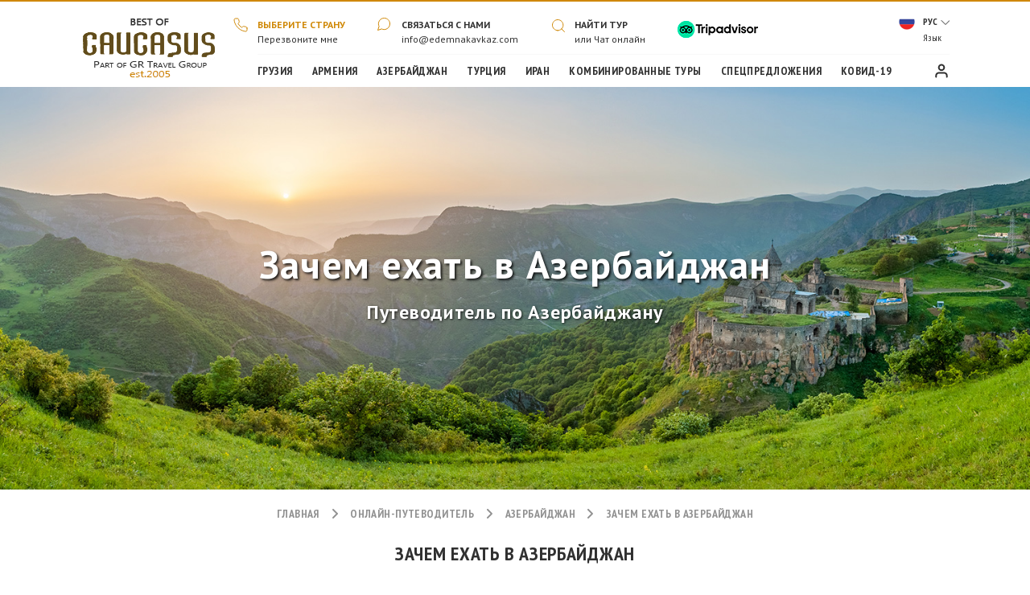

--- FILE ---
content_type: text/css
request_url: https://www.edemnakavkaz.com/include/styles-1.3.css
body_size: 11424
content:
*,body{font-display:swap}#gr-logo,#gr-menu-m a{overflow:hidden;text-indent:-10000px}#gr-mmenu-slide a,body{font-size:14px;line-height:20px}#gr-menu-2,#websites a{border-top:1px solid #f8f8f8}#gr-main-events,#gr-main-reviews,#gr-menu-1,#wta{position:relative}#gr-tour-map,#gr-tour-map-wrap,*{box-sizing:border-box}.nobr,.nowrap,a.map-switcher{white-space:nowrap}#gr-main-img,#gr-main-img[class*=no-webp]{background-image:url('/userfiles/images/homepage/header-spring.jpg')}#gr-pager a,a.map-switcher{margin:0 10px 10px 0;cursor:pointer}#gr-button-customer,#gr-logo,#gr-menu-m a,.wta{text-indent:-10000px}body{font-family:'PT Sans',sans-serif;font-style:normal;font-weight:400;color:#303030}.h1,.h2,.h3,h1,h2,h3{margin:0;padding:0;font-weight:400}.rupee{font-family:sans-serif!important;display:inline!important}#gr-mmenu-filter-apply,#gr-mmenu-filter-reset,#gr-mmenu-slide a,.subheader,h3{font-family:'PT Sans Narrow',sans-serif;font-style:normal;font-weight:700;letter-spacing:.03em}.red span.rupees{color:#cf8704!important}.subheader,h3{font-size:24px;line-height:40px;text-transform:none;text-align:center;color:#303030}.italic,.silver{font-style:italic}hr{border:0;border-top:1px solid #ccc}p{padding:0;margin:0 0 10px}#gr-main-reviews .gr-tile-title,.gr-quick-button-red:hover,.white{color:#fff}.black{color:#000}.calendar-body a:hover,.red{color:#cf8704}#gr-lang-switcher span,.bold,.gr-main-recommended-item span:first-child,.gr-quick-data,.gr-tour-alternative-item span:first-child{font-weight:700}.clear{clear:both}.upper{text-transform:uppercase}.underline{text-decoration-line:underline}.lower{text-transform:lowercase}#gr-page-path,.centered,.gr-hotel-rooms tr td.gr-hotel-pax,.price-table tr td,.price-table tr th,table.modern-table thead tr th{text-align:center}.medium{font-size:10px}.silver{font-weight:600;font-size:11px;color:#666}.empty-menuline{display:block;line-height:25px}#gr-main-awards .gr-tile-text a:hover,.gr-tourset-buttons a:hover,a,a:not([href]){text-decoration:none;color:#cf8704}#gr-column-menunav a:hover,#gr-menu-1 a:not([href]):hover,#gr-page-path a:hover,.gr-column-menunav a:hover,.gr-hotel-offer-buttons a:hover,.gr-optional-exc-buttons a:hover,a:hover,footer .menu-list a:hover{text-decoration:underline}a:hover{color:#cf8704}header{border-top:2px solid #cf8704}#header{display:flex;flex-direction:row;margin:10px 0 0}#gr-logo{background:url('/images/icon/caucasus-white.png') left center no-repeat #fff;margin-top:-10px;height:auto;width:200px!important;min-width:170px}#gr-menu-m{height:60px;display:flex;justify-content:space-between}#gr-menu-m a{height:60px;width:70px}#gr-menu-m a:first-child,.galleria img,.gr-hotel-5{width:100px}#gr-logo-m{background:url('/images/icon/caucasus-white.png') center center/68px 40px no-repeat #fff}#gr-mmenu-search{background:url('/images/icon/search.svg') center center no-repeat #fff}#gr-mmenu-phone{background:url('/images/icon/tel.svg') center center no-repeat #fff}#gr-mmenu-items{background:url('/images/icon/mobile-menu.svg') center center no-repeat #fff}#gr-mmenu-close{background:url('/images/icon/mobile-close.svg') center center no-repeat #cf8704;display:none}#gr-mmenu-filter,#gr-mmenu-slide{background:#fff;display:none;position:absolute;z-index:111111;top:70px;left:0;right:0}#gr-mmenu-filter{padding:20px 20px 60px}#gr-mmenu-slide a{display:block;padding:10px 20px;border-top:1px solid rgba(202,202,202,.2);text-transform:uppercase;color:#303030}#gr-mmenu-slide a.boldline{border-top:2px solid rgba(202,202,202,.7)}#gr-mmenu-slide a.noneline{border-top:none}#gr-mmenu-slide a.subitem{padding:10px 20px 10px 40px}#gr-mmenu-slide a#gr-button-customer-m{background:url('/images/icon/user.svg') 20px center no-repeat;padding-left:45px}#gr-mmenu-filter-buttons{position:fixed;z-index:111222;left:0;right:0;bottom:0;height:60px;display:none;justify-content:space-around;box-shadow:0 -5px 3px rgba(202,202,202,.2);background:#fff}#gr-mmenu-filter-apply,#gr-mmenu-filter-reset{display:block;background:#fff;padding:10px;margin:10px 0;border:1px solid #cf8704;text-align:center;text-transform:uppercase;text-decoration:none;font-size:14px;line-height:20px;user-select:none;color:#cf8704}.hscrol{display:block;width:100%;overflow-x:auto;-ms-overflow-style:-ms-autohiding-scrollbar}#websites{background-color:#fff;display:none}#gr-menu-1 div#gr-lang-switcher.active #websites,.gr-tourset-description,a.inner{display:block}#websites a{display:block;line-height:20px;padding:10px 10px 10px 40px;vertical-align:center;text-decoration:none;text-transform:uppercase;font-weight:700}#websites a:hover{background-color:#303030;color:#fff}.at,.au,.ca,.ch,.de,.en,.es,.fr,.ie,.in,.nz,.ru,.sa,.us,.xx{background-position:10px 10px;background-repeat:no-repeat}.ru{background-image:url('/images/flag/ru.png')}.en,.ie{background-image:url('/images/flag/gb.png')}.us{background-image:url('/images/flag/us.png')}.de{background-image:url('/images/flag/de.png')}.fr{background-image:url('/images/flag/fr.png')}.es{background-image:url('/images/flag/es.png')}.xx{background-image:url('/images/flag/xx.png')}.in{background-image:url('/images/flag/in.png')}.at{background-image:url('/images/flag/at.png')}.ch{background-image:url('/images/flag/ch.png')}.au{background-image:url('/images/flag/au.png')}.ca{background-image:url('/images/flag/ca.png')}.nz{background-image:url('/images/flag/nz.png')}.sa{background-image:url('/images/flag/sa.png')}#gr-mmenu-slide a.websites-title{background-position:20px 10px;padding-left:45px;display:none}#gr-mmenu-slide a#websites-title{display:block;background-position:20px 10px;padding-left:45px}#websites-title span{display:inline-block;background:url('/images/icon/lang-arrow.svg') center center no-repeat;width:30px;height:10px}#websites-title.active span{display:inline-block;background:url('/images/icon/lang-arrow-up.svg') center center no-repeat;width:30px;height:10px}#gr-menu{padding-left:20px;align-self:stretch;width:100%}#gr-menu-1{display:block}#gr-menu-2{display:block;clear:left;padding:10px 0;margin-top:5px;margin-left:30px}#gr-menu-1 div#gr-menu-1-1,#gr-menu-1 div#gr-menu-1-2,#gr-menu-1 div#gr-menu-1-3{display:block;float:left}#gr-menu-1,#gr-menu-1 a,#gr-menu-1 a:not([href]){font-family:PT Sans;font-size:12px;line-height:18px;color:#303030;cursor:pointer;user-select:none}#gr-column-menu .calendar-navigation a:hover,#gr-main-blocks a,#gr-main-blocks a:hover,.nounderline{text-decoration:none}#gr-gb-submit,.gr-menu-1-gap{margin-right:20px}#gr-menu-2 a,#gr-menu-2 a:not([href]){display:inline-block;margin-right:10px;font-family:'PT Sans Narrow',sans-serif;font-style:normal;font-weight:700;font-size:14px;line-height:20px;letter-spacing:.03em;text-transform:uppercase;text-decoration:none;color:#303030}@media (min-width:1100px){.gr-menu-1-gap{margin-right:40px}#gr-menu-2 a{margin-right:20px}}#gr-menu-2 a:first-child,.margin-vertical-0{margin:0}#gr-button-customer{display:block;float:right;height:20px;width:20px;background:url('/images/icon/user.svg') center center no-repeat}#wta{display:block;float:left}#wta a{position:absolute}#wta a:first-child{z-index:55;left:0}#wta a:nth-child(2){z-index:54;left:20px}#wta a:nth-child(3){z-index:53;left:40px}.wta{display:inline-block;height:50px;width:50px}.awards-wta-winner{background:url('/userfiles/images/homepage/awards/gold.png') center center/50px 50px no-repeat}.awards-wta-nominee{background:url('/userfiles/images/homepage/awards/silver.png') center center/50px 50px no-repeat}.gr-top-icon{padding:10px 0 0 30px;background-position:top 10px left 0;background-repeat:no-repeat}.gr-icon-tel{background-image:url('/images/icon/tel.svg')}.gr-icon-message{background-image:url('/images/icon/chat.svg')}.gr-icon-search{background-image:url('/images/icon/search.svg')}#gr-map-switcher,.gr-review-item-text{background:#fff;box-shadow:0 5px 15px rgba(0,0,0,.1)}#gr-menu-1 div#gr-lang-switcher{z-index:161;position:absolute;top:-5px;right:0;background-color:none;background-image:url('/images/icon/lang-arrow.svg');background-repeat:no-repeat;background-position:62px 18px;user-select:none;cursor:pointer}#gr-menu-1 div#gr-lang-switcher.active{background-color:#fff;background-image:url('/images/icon/lang-arrow-up.svg');box-shadow:0 5px 15px rgba(0,0,0,.1);border-radius:2px}#gr-lang-switcher a#gr-lang-current{display:block;padding:10px 10px 10px 40px;line-height:20px;text-decoration:none;font-family:'PT Sans Narrow',sans-serif;font-size:12px;color:#303030}#gr-main-events{height:360px;overflow:hidden}#gr-main-events .gr-go-next,#gr-main-events .gr-go-prev{top:140px}.ended{opacity:.25}#gr-main-events-x{position:absolute;top:0;left:0;height:360px}#gr-main-events-1{height:180px}#gr-main-events-2{height:180px;margin-left:80px}#gr-main-events-all,#gr-main-review-all,.gr-main-recommended-item div,.gr-tour-alternative-item div{padding:10px}#gr-main-img,#gr-page-img{min-height:250px;padding:40px 20px}.gr-main-events-item{position:relative;width:340px;height:160px;float:left;border-radius:2px;box-shadow:0 5px 15px rgba(0,0,0,.1);margin:0 20px 20px 0}#gr-main-events-all .gr-main-events-item{width:100%;display:block;float:none}.gr-main-events-item img{position:absolute;top:0;left:0;width:160px;height:160px}.gr-main-events-item div{position:absolute;top:0;left:160px;width:180px;height:160px;float:left;padding:20px;font-family:'PT Sans Narrow',sans-serif;font-style:normal;font-weight:700;font-size:12px;line-height:20px;letter-spacing:.03em;color:#cf8704}.gr-review-item-sign a,a.map-switcher{font-family:'PT Sans Narrow',sans-serif;color:#fff}.gr-main-events-item div b{display:block;padding:10px 0;font-size:16px;color:#303030}.gr-main-events-item div span{font-family:'PT Sans',sans-serif;font-weight:400;text-transform:uppercase;color:#b9b9b9}#gr-main-reviews{background:url('/userfiles/images/homepage/review.jpg') top center no-repeat;height:530px;width:100%;overflow-x:hidden;padding-top:40px;margin-bottom:40px}#gr-main-reviews[class*=no-webp]{background-image:url('/userfiles/images/homepage/review.jpg')}#gr-main-review{position:absolute;top:100px;left:0}.gr-review-item:nth-child(odd){margin-top:120px}.gr-gap-40t,.gr-review-item:nth-child(2n){margin-top:40px}.gr-review-item{width:340px;float:left;margin-left:20px}#gr-main-review-all .gr-review-item{margin:20px 0 0;float:none;width:100%}.gr-review-item-text{font-family:'PT Sans',sans-serif;font-style:italic;font-weight:400;font-size:14px;line-height:20px;color:#303030;border-radius:4px 4px 4px 0;padding:20px}.gr-review-item-star0,.gr-review-item-star1,.gr-review-item-star2,.gr-review-item-star3,.gr-review-item-star4,.gr-review-item-star5{margin-top:20px;background-position:left top;background-repeat:no-repeat;width:100px;height:20px}.gr-review-item-star0{background-image:url('/images/icon/stars-0.svg')}.gr-review-item-star1{background-image:url('/images/icon/stars-1.svg')}.gr-review-item-star2{background-image:url('/images/icon/stars-2.svg')}.gr-review-item-star3{background-image:url('/images/icon/stars-3.svg')}.gr-review-item-star4{background-image:url('/images/icon/stars-4.svg')}.gr-review-item-star5{background-image:url('/images/icon/stars-5.svg')}.gr-review-item-corner{width:0;height:0;border-top:30px solid #fff;border-right:20px solid transparent;float:left}.gr-review-item-sign a{display:block;background-repeat:no-repeat;padding:10px 0 0 30px;float:left;text-shadow:1px 1px 3px rgba(0,0,0,.8);font-style:normal;font-weight:700;font-size:16px;line-height:20px}.gr-review-item-sign a span,a.map-switcher{font-weight:400}#gr-map-switcher,a.map-switcher{line-height:40px;font-size:14px}.gr-review-item-traveller,.gr-review-item-writer{background-image:url('/images/icon/review-user.svg');background-size:20px 20px;background-position:left 5px top 10px}#gr-main-img,#gr-main-specoffer-text,.gr-map-popup-image,a.map-switcher span{background-position:center center}#gr-main-reviews .gr-tile-text{color:#f8f8f8}#gr-main-reviews .gr-go-next,#gr-main-reviews .gr-go-prev{bottom:20px;top:auto}#gr-tour-map-wrap{width:100%;border:1px solid #ddd}#gr-tour-map{width:100%;height:240px;cursor:pointer}#gr-map{height:480px;width:100%}#gr-map-block{display:none;position:relative;width:100%;margin-bottom:100px;z-index:10000;user-select:none}#gr-map-switcher{position:absolute;z-index:10001;bottom:-80px;left:50%;transform:translateX(-50%);border-radius:2px;padding:20px 30px 30px 40px;width:auto;color:#4d4d4d}#map-switcher{width:480px}a.map-switcher{display:flex;border-radius:30px;padding:0 15px 0 0;background-color:#b9b9b9;font-style:normal;letter-spacing:.03em;text-transform:uppercase;user-select:none}a.map-switcher span{display:inline-block;border-radius:30px;width:32px;height:32px;background-color:#fff;background-repeat:no-repeat;background-size:24px 24px;margin:4px 5px 0 4px}a.map-switcher.active,a.map-switcher:hover{background-color:#cf8704;color:#303030}#gr-map-switcher-citybreak span{background-image:url('/images/marker/georgia-passive.svg')}#gr-map-switcher-transsib span{background-image:url('/images/marker/armenia-passive.svg')}#gr-map-switcher-cruises span{background-image:url('/images/marker/azerbaijan-passive.svg')}#gr-map-switcher-adventure span{background-image:url('/images/marker/turkey-passive.svg')}#gr-map-switcher-visafree span{background-image:url('/images/marker/iran-passive.svg')}#gr-map-switcher-citybreak.active span,#gr-map-switcher-citybreak:hover span{background-image:url('/images/marker/georgia-active.svg')}#gr-map-switcher-transsib.active span,#gr-map-switcher-transsib:hover span{background-image:url('/images/marker/armenia-active.svg')}#gr-map-switcher-cruises.active span,#gr-map-switcher-cruises:hover span{background-image:url('/images/marker/azerbaijan-active.svg')}#gr-map-switcher-adventure.active span,#gr-map-switcher-adventure:hover span{background-image:url('/images/marker/turkey-active.svg')}#gr-map-switcher-visafree.active span,#gr-map-switcher-visafree:hover span{background-image:url('/images/marker/iran-active.svg')}#more-events,#more-reviews,#more-tours,.city-block-hidden,.galleria-xxx,.galleria-xxx-item a span,.gr-go-next,.gr-go-prev,.gr-map-popup,.group-hidden,.hidden{display:none}.gr-map-popup-shadow{box-shadow:2px 2px 4px #000;height:230px;width:440px}.gr-map-popup-text,.gr-map-popup-title{background-color:#fff;width:240px;float:right;box-sizing:border-box}.gr-map-popup-text{text-align:justify;padding:0 10px 5px 0;font-family:'PT Sans',sans-serif;font-size:13px;overflow:hidden;line-height:20px;height:165px}.gr-map-popup-link,.gr-map-popup-title,.gr-tile-title{font-family:'PT Sans Narrow',sans-serif}.gr-map-popup-title{padding:0 10px 0 0;text-transform:uppercase;font-size:15px;font-weight:600;height:25px;line-height:25px}.gr-map-popup-image{box-sizing:border-box;background-color:#f4f6f8;background-repeat:no-repeat;background-clip:border-box;background-size:cover;height:230px;width:200px;float:left}.gr-map-popup-container,.gr-map-popup-corner div{background:#fff;box-shadow:0 3px 14px rgb(0 0 0 / 40%);color:#333}.gr-map-popup-links{box-sizing:border-box;background-color:#fff;float:right;width:240px;height:35px}.gr-map-popup-container{position:relative;border-radius:2px;padding-top:10px}.gr-map-popup-content{margin:0 10px}.gr-map-popup-corner{width:40px;height:20px;position:absolute;left:50%;margin-left:-20px;overflow:hidden;pointer-events:none}.gr-map-popup-corner div{width:17px;height:17px;padding:1px;margin:-10px auto 0;-webkit-transform:rotate(45deg);-moz-transform:rotate(45deg);-ms-transform:rotate(45deg);transform:rotate(45deg)}#gr-main-img-search,.gr-main-blog-item img,.shadow{box-shadow:0 5px 15px rgba(0,0,0,.1)}.gr-map-popup-container a.gr-map-popup-close{position:absolute;top:0;right:0;padding:4px 4px 0 0;border:none;text-align:center;width:18px;height:14px;font:700 16px/14px Tahoma,Verdana,sans-serif;color:#c3c3c3;text-decoration:none;background:0 0;-webkit-transform:rotate(45deg);-moz-transform:rotate(45deg);-ms-transform:rotate(45deg);transform:rotate(45deg)}.gr-map-popup-link{display:inline-block;box-sizing:border-box;border-radius:30px;margin:0;padding:0;background-color:#b9b9b9;text-align:center;text-decoration:none;text-transform:uppercase;width:110px;height:40px;line-height:40px;font-size:14px;font-weight:400;letter-spacing:.03em;color:#fff}.gr-map-popup-link:hover{background-color:#cf8704;text-decoration:none;color:#333}.gr-map-popup-link:first-child{margin-right:10px}.gr-map-popup-close{opacity:.6;display:inline-block;float:right;width:32px;height:32px;cursor:pointer;position:relative;top:-5px;right:-10px;background:url('/images/marker/close-popup.gif') center center no-repeat}.gr-map-popup-close:hover{opacity:1}.gr-map-popup-pointer{background:url('/images/marker/map-popup-pointer.png') center center no-repeat;width:48px;height:21px;margin-left:296px}.block-image-1,.block-image-2,.block-image-3,.block-image-4,.block-image-5{display:block;background-repeat:no-repeat;background-position:center top;background-size:contain;padding-top:-moz-calc(380 / 680 * 100%);padding-top:-webkit-calc(380 / 680 * 100%);padding-top:calc(380 / 680 * 100%);padding-left:20px;font-family:'PT Sans Narrow',sans-serif;font-style:normal;font-weight:700;font-size:16px;line-height:60px;letter-spacing:.03em;text-transform:uppercase;color:#303030}#gr-main-img,#gr-main-specoffer-text,.gr-main-about-image1,.gr-main-about-image2{background-size:cover;background-repeat:no-repeat}.block-image-1{background-image:url('/userfiles/images/homepage/destinations/georgia.jpg')}.block-image-2{background-image:url('/userfiles/images/homepage/destinations/armenia.jpg')}.block-image-3{background-image:url('/userfiles/images/homepage/destinations/azerbaijan.jpg')}.block-image-4{background-image:url('/userfiles/images/homepage/destinations/turkey.jpg')}.block-image-5{background-image:url('/userfiles/images/homepage/destinations/iran.jpg')}#gr-main-blocks .shadow a:hover,.block-website:hover,.gr-highlight-city:hover{text-decoration:none;color:#303030}.gr-main-about-image1,.gr-main-about-image2{display:block;width:100%;height:100%;background-position:center top;border-radius:2px}.gr-main-about-image1{background-image:url('/userfiles/images/homepage/about-1.jpg')}.gr-main-about-image2{background-image:url('/userfiles/images/homepage/about-2.jpg')}.gr-main-centered{max-width:1080px;margin:0 auto}.gr-tile-title{text-align:center;text-transform:none;font-style:normal;font-weight:700;font-size:24px;line-height:40px;align-items:center;letter-spacing:.03em;color:#303030}.gr-tile-text{font-family:'PT Sans',sans-serif;font-style:normal;font-weight:400;font-size:14px;line-height:20px;color:#919191}.shadow{background:#fff;border-radius:2px}.gr-gap-80{margin-top:40px;margin-bottom:40px}.gr-gap-40{margin-top:40px;margin-bottom:20px}#gr-pager,.gr-gap-20t{margin-top:20px}.gr-gap-60t{margin-top:60px}.gr-gap-80t{margin-top:80px}.gr-padding-10{padding-left:10px;padding-right:10px}.gr-padding-20{padding-left:20px;padding-right:20px}.gr-padding-60{padding-left:60px;padding-right:60px}#gr-main-img{margin-bottom:260px;position:relative;display:flex;align-items:center}#gr-main-img-subtitle,#gr-main-img-title{font-family:'PT Sans',sans-serif;font-style:normal;font-weight:700;font-size:24px;line-height:30px;text-align:center;letter-spacing:.03em;text-transform:normal;text-shadow:2px 2px 3px rgba(0,0,0,.8);color:#fff}#gr-main-img-button,.gr-selectbox-title{font-family:'PT Sans Narrow',sans-serif;letter-spacing:.03em;font-style:normal}#gr-main-img-subtitle{font-size:14px;line-height:30px;text-align:center;text-transform:none;text-shadow:1px 1px 3px rgba(0,0,0,.8)}#gr-main-img-search{user-select:none;position:absolute;bottom:-220px;left:40px;right:40px;transform:none;line-height:40px;width:auto;z-index:122}#gr-pager a,.calendar-body,.calendar-body *{-webkit-user-select:none;-moz-user-select:none;-ms-user-select:none}#gr-main-img-search-form{padding:20px 30px 30px;border-bottom-left-radius:3px;border-bottom-right-radius:3px;background:#fff;position:relative}#gr-main-img-search-switcher{text-align:center;line-height:40px;flex-wrap:nowrap;margin-right:-13px}#gr-main-img-search-switcher a{background:#f8f8f8;border-top-left-radius:5px;border-top-right-radius:5px;margin-top:2px;padding:0 3px;line-height:38px;font-weight:700;color:#303030;border-left:1px solid #ccc;box-sizing:border-box}#gr-main-img-search-switcher a:first-child{background:#fff;margin-top:0;line-height:40px;border-left:none}#gr-main-img-search-form .gr-main-img-search-form{bottom:0}#gr-main-img-button{display:block;padding:0 30px;font-weight:700;font-size:14px;background:#cf8704;text-align:center;text-transform:uppercase;color:#fff;cursor:pointer;white-space:no-wrap}.gr-selectbox-title{margin-bottom:10px;font-weight:400;font-size:14px;line-height:20px;color:#303030}.gr-selectbox{padding:10px 30px 10px 10px;background:url('/images/icon/lang-arrow.svg') center right 10px no-repeat #f8f8f8;font-family:PT Sans Narrow;font-style:normal;font-weight:400;font-size:14px;line-height:20px;letter-spacing:.03em;color:#919191;cursor:pointer;width:100%}#gr-main-blocks span,.gr-main-specoffer-title{font-family:'PT Sans Narrow',sans-serif;font-weight:700;letter-spacing:.03em;font-style:normal}#select-region-fix{position:relative!important}#select-month,#select-region{z-index:50;position:absolute;width:100%;list-style:none;margin:0;padding:0;display:none;cursor:pointer;height:290px;overflow-y:scroll}#select-month li,#select-region li{padding:0 10px;background:#f8f8f8;border-top:1px solid #fff;cursor:pointer}#select-month li:hover,#select-region li:hover{background:#303030;color:#f8f8f8}.gr-selectbox-group{position:relative;z-index:50}#gr-main-blocks img,.gr-main-recommended-item img,.gr-tour-alternative-item img{width:100%;height:auto}#gr-main-blocks span{display:block;padding:20px;font-size:16px;line-height:20px;align-items:center;text-transform:uppercase;color:#303030}#gr-pager a,.gr-main-blog-item div div span{font-size:11px;text-align:center;float:left}#gr-main-specoffer{padding:0 10px}#gr-main-specoffer-text{padding:40px;text-align:center;border-radius:2px;height:330px;display:flex;flex-direction:column;justify-content:center}.gr-main-specoffer1{position:relative;overflow:hidden;height:330px;padding:0 10px;margin-top:40px}.gr-main-specoffer-text1{z-index:3;position:absolute;left:0;right:0;top:0;display:flex;flex-direction:column;justify-content:center;text-align:center;height:330px;padding:0 40px;margin:0 10px;background:rgba(0,0,0,.3);border-radius:2px}#gr-main-awards a span,#gr-main-whyas span,.gr-main-blog-item img,.gr-main-specoffer-img1{background-position:center center}.gr-main-specoffer-img1{left:0;top:0;z-index:1;opacity:1;border-radius:2px;background-size:cover;background-repeat:no-repeat;height:330px;width:auto}.gr-main-specoffer-title{text-shadow:1px 1px 0 rgba(0,0,0,.6);font-size:20px;line-height:30px;color:#fff}.gr-main-specoffer-description{text-shadow:2px 2px 4px #000;font-family:'PT Sans',sans-serif;font-style:normal;font-weight:500;font-size:15px;line-height:20px;color:#fff}.gr-main-blog-item div div,.gr-main-blog-item div div span,.gr-main-specoffer-button{font-family:'PT Sans Narrow',sans-serif;font-weight:700;display:block}.gr-main-specoffer-button{box-shadow:0 5px 15px rgba(0,0,0,.5);width:140px;margin:0 auto;text-decoration:none;font-style:normal;font-size:14px;line-height:30px;letter-spacing:.03em;color:#f8f8f8;border:1px solid #cf8704;background:#cf8704}.gr-main-specoffer-button:hover{border:1px solid #f8f8f8;text-decoration:none;color:#f8f8f8}#gr-main-recommended-list,#gr-tour-alternative-list{position:relative;width:100%;height:auto}.gr-main-blog-item,.gr-main-recommended-item,.gr-tour-alternative-item{display:block;width:100%;padding:10px}.gr-main-blog-item a,.gr-main-blog-item a:hover,.gr-main-recommended-item a,.gr-main-recommended-item a:hover,.gr-tour-alternative-item a,.gr-tour-alternative-item a:hover{text-decoration:none;display:block}.gr-main-recommended-item div div,.gr-tour-alternative-item div div{padding:0;height:140px;overflow:hidden}.gr-main-recommended-item span,.gr-tour-alternative-item span{font-family:'PT Sans Narrow',sans-serif;font-weight:400;font-style:normal;font-size:18px;line-height:20px;color:#303030}.gr-main-recommended-item span:nth-child(2),.gr-tour-alternative-item span:nth-child(2){display:block;line-height:40px}.gr-main-recommended-item span:nth-child(3),.gr-tour-alternative-item span:nth-child(3){font-family:'PT Sans',sans-serif;font-size:14px}#gr-main-blog-list{position:relative;overflow:hidden;width:100%;height:auto}#gr-pager{clear:both}#gr-pager a{display:block;user-select:none;background-color:#303030;line-height:25px;width:25px;padding:0;font-weight:600;color:#fff}#gr-pager a:hover{text-decoration:none;background-color:#ccc;color:#333}#gr-pager a.active{background-color:#cf8704;color:#fff}.gr-main-blog-item img{width:100%;height:auto;background-size:cover;border-radius:2px}.list-box li,.list-check li,.list-uncheck li{background-position:0 0}.gr-main-blog-item div{padding:0;margin:0;height:155px;overflow:hidden}.gr-main-blog-item div div{height:auto;min-height:40px!important;padding:15px 0 5px;margin-bottom:10px;border-bottom:1px solid #f8f8f8;font-size:18px;line-height:20px;color:#303030}.gr-main-blog-item div div span{border:1px solid #f8f8f8;border-radius:2px;font-style:normal;line-height:14px;margin:0 10px 5px 0;padding:5px;color:#b9b9b9}.gr-main-blog-item span:nth-child(2){display:block;line-height:20px;font-family:'PT Sans',sans-serif;font-style:normal;font-weight:400;font-size:14px;color:#303030}@media (min-width:700px){.gr-main-blog-item img,.gr-main-recommended-item img{width:340px;height:190px}#gr-main-img{padding:120px 40px 200px}#gr-main-img-title{font-size:48px;line-height:60px}#gr-main-img-subtitle{font-size:24px;line-height:60px}#gr-map-block{display:block}#gr-main-recommended-list,#gr-tour-alternative-list{overflow:hidden;width:100%;height:380px}.gr-main-blog-item,.gr-main-recommended-item,.gr-tour-alternative-item{display:table-cell;float:left;width:360px}#gr-main-blog-list{overflow:hidden;width:100%;height:400px}.gr-go-next,.gr-go-prev{display:block;position:absolute;top:150px;border-radius:30px;width:60px;height:60px;background:url('/images/icon/arrow-right.svg') center center no-repeat #fff;cursor:pointer;text-indent:-10000px;box-shadow:0 5px 15px rgba(0,0,0,.1);z-index:101}.gr-go-next{right:100px}.gr-go-prev{left:100px;transform:rotate(180deg)}}#gr-subscription,footer .menu-list div{font-size:16px;font-family:'PT Sans Narrow',sans-serif;font-weight:700;letter-spacing:.03em;line-height:20px}.flex{display:flex;flex-direction:row;justify-content:center}#gr-column-menunav a.gr-button-red,.button-red,.gr-button,.gr-button-red,.gr-column-menunav a.gr-button-red{display:block;background:#fff;padding:10px 40px;border:1px solid #cf8704;letter-spacing:.03em;text-align:center;text-transform:uppercase;text-decoration:none;font-family:'PT Sans Narrow',sans-serif;font-style:normal;font-weight:700;font-size:14px;line-height:20px;user-select:none;color:#cf8704}@media (min-width:768px){#gr-main-awards .gr-tile-title,#gr-main-blocks .gr-tile-title,.subheader,h3{text-align:left}#gr-main-img{margin-bottom:100px}#gr-main-img-search{margin:0;padding:0;width:700px;bottom:-30px;left:50%;right:auto;transform:translateX(-50%)}.gr-main-specoffer1{margin-top:0}.gr-main-specoffer-title{font-size:24px;line-height:40px}#gr-main-recommended-slider,#gr-tour-alternative-slider{position:absolute;left:0;top:0}#gr-main-blog-slider{position:absolute;top:0;left:0}#gr-column-menunav a.gr-button-red,.button-red,.gr-button,.gr-button-red,.gr-column-menunav a.gr-button-red{display:inline-block}}#gr-column-menunav a.gr-button-red,.gr-button-red,.gr-column-menunav a.gr-button-red{display:block;margin-bottom:10px;padding:10px;text-align:center;border:1px solid #909090;font-size:14px;color:#909090}#gr-column-menunav a.gr-button-red:hover,.button-red:hover,.gr-button-red:hover,.gr-button:hover,.gr-column-menunav a.gr-button-red:hover{border:1px solid #c10000;text-decoration:none;color:#c10000}#gr-column-menunav a.gr-button-red:hover,.gr-button-red:hover,.gr-column-menunav a.gr-button-red:hover{border:1px solid #cf8704;color:#cf8704}#gr-column-menunav .gr-column-menu-text,#gr-column-menunav .gr-column-menu-text a,.gr-column-menunav .gr-column-menu-text,.gr-column-menunav .gr-column-menu-text a{font-size:14px;color:#303030}#gr-main-about-text{padding:8px}#gr-main-about-text img{width:100%;height:auto;border-radius:2px}.gr-logo,.gr-logo-centered{display:block;background:url('/images/icon/caucasus-black.png') left top no-repeat #303030;height:90px;width:150px;min-width:120px;text-indent:-10000px;overflow:hidden}.gr-logo-centered{background-position:center top;height:120px}#gr-page-img,.block-website{background-position:top center}footer{background:#303030;padding:40px 40px 10px}footer .menu-list{margin-bottom:30px}footer div,footer div a{font-family:'PT Sans',sans-serif;font-style:normal;font-weight:400;font-size:12px;line-height:20px;color:#fff}footer .menu-list div{font-style:normal;color:#919191}#gr-main-awards a,footer .menu-list a{font-family:'PT Sans',sans-serif;font-style:normal;display:block;text-decoration:none}footer .menu-list a{padding:0 2px;margin-top:10px;font-weight:400;font-size:12px;line-height:15px;color:#fff}#gr-subscription{z-index:111;width:280px!important;margin:20px 0;font-style:normal;color:#b9b9b9}#gr-subscription-form{display:flex;margin:10px 0}#gr-subscription-form *{font-family:'PT Sans Narrow',sans-serif;font-style:normal;font-weight:700;font-size:14px;line-height:40px;letter-spacing:.03em;color:#303030}#gr-subscription-form input{background:#303030;border:1px solid #919191;width:210px;height:40px;padding:0 10px;font-weight:400;color:#919191;outline:0}#gr-subscription-form a{background:#919191;text-align:center;text-transform:uppercase;width:70px;height:40px;padding:10px auto;cursor:pointer;user-select:none}#gr-subscription-links{width:280px;height:40px;display:flex;justify-content:space-between}#gr-subscription-links a{display:block;width:40px;height:40px}#gr-subscription-links a:first-child{background:url('/images/icon/sociallinks.png') no-repeat}#gr-subscription-links a:nth-child(2){background:url('/images/icon/sociallinks.png') -60px 0 no-repeat}#gr-subscription-links a:nth-child(3){background:url('/images/icon/sociallinks.png') -120px 0 no-repeat}#gr-subscription-links a:nth-child(4){background:url('/images/icon/sociallinks.png') -240px 0 no-repeat}#gr-subscription-links a:nth-child(5){background:url('/images/icon/sociallinks.png') -300px 0 no-repeat}#gr-subscription-links a:nth-child(6){background:url('/images/icon/sociallinks.png') -180px 0 no-repeat}#banners a{display:block;height:60px;margin-bottom:40px}#banners a:first-child{background:url('/images/banner/tripadvisor.png') center center no-repeat #fff}#banners a:nth-child(2){background:url('/images/banner/british-airways.png') center center no-repeat #fff}#banners a:nth-child(3){background:url('/images/banner/protected.png') center center no-repeat #fff}#banners a:nth-child(4){background:url('/images/banner/cards.png') center center no-repeat #fff}#gr-main-awards span{display:block;min-width:160px;width:100%;height:160px;border:1px solid #f2f2f2;border-radius:2px;margin:0 auto 10px}#gr-main-awards a{margin:0 auto;text-align:center;font-weight:400;font-size:14px;line-height:20px;color:#303030}#gr-main-awards a span{background-size:100px 100px;background-repeat:no-repeat}#gr-main-awards .gr-tile-text a{display:inline;margin:0;text-decoration:underline;color:#cf8704}#gr-main-whyas dt{padding-bottom:10px;font-family:'PT Sans Narrow',sans-serif;font-style:normal;font-weight:700;font-size:14px;line-height:20px;text-align:center;text-transform:uppercase;letter-spacing:.03em;color:#303030}#gr-main-whyas dd{background:url('/images/icon/check.svg') top left no-repeat #fff;padding-left:30px;font-family:'PT Sans',sans-serif;font-style:normal;font-weight:400;font-size:14px;line-height:20px;color:#303030}#gr-main-whyas span,#gr-page-img,#gr-page-path a,.block-website,.list-box li,.list-check li,.list-uncheck li{background-repeat:no-repeat}#gr-page-path,#gr-page-path a,.gr-page-title{font-family:'PT Sans Narrow',sans-serif;font-style:normal;font-weight:700;letter-spacing:.03em;text-transform:uppercase}#gr-main-whyas span{display:block;width:100%;height:60px;margin:0 auto 10px;background-color:#fff}#gr-page-img{background-image:url(/userfiles/images/homepage/header.jpg);background-size:cover;position:relative;display:flex;align-items:center}#gr-page-img[class*=no-webp]{background-image:url('/userfiles/images/homepage/header.jpg')}.gr-compare-table,.margin-vertical-20{margin:20px 0}#gr-page-path,#gr-page-path a{font-size:14px;line-height:20px;color:#919191}#gr-page-path a{text-decoration:none;cursor:pointer;padding-right:30px;margin-right:5px;background-position:right center;background-size:21px 20px;background-image:url('/images/icon/chevron-right.svg')}.gr-page-title{font-size:24px;line-height:40px;text-align:center;color:#303030}.gr-page-subtitle{margin:0 0 10px;font-family:'PT Sans',sans-serif;font-style:normal;font-weight:400;font-size:14px;line-height:20px;text-align:center;color:#919191}#gr-finder-nothing,#tour-nothing,.gr-column-menunav-title{font-family:'PT Sans Narrow',sans-serif;font-style:normal}#gr-article,.gr-article{display:block;max-width:1080px;padding-top:20px}#gr-article nav,.gr-article .div-nav{margin:0 10px 20px}#gr-column-menu,.div-nav .gr-column-menu{border:1px solid #f8f8f8;box-sizing:border-box;box-shadow:0 5px 15px rgba(0,0,0,.1);border-radius:2px;padding:20px 10px}.block-website,.gr-tourset{border-radius:2px;box-shadow:0 5px 15px rgba(0,0,0,.1)}#gr-column-main,.gr-column-main{width:100%;padding:0 10px}.gr-column-menunav .list-box li,.gr-column-menunav .list-check li,.gr-column-menunav .list-uncheck li{margin:15px 0 10px;text-decoration:none;background-size:16px 16px;font-family:'PT Sans',sans-serif;font-style:normal;font-weight:400;font-size:15px;line-height:16px;color:#303030}#gr-column-menunav a,.gr-column-menunav a{display:block;margin-top:15px;text-decoration:none;font-family:'PT Sans',sans-serif;font-style:normal;font-weight:400;font-size:15px;line-height:16px;color:#303030}#gr-column-menunav li a,.gr-column-menunav li a{display:inline-block;margin-top:0}#gr-column-menunav #group-button a,.gr-column-menunav #group-button a{margin-top:0}.gr-column-menunav-title{font-weight:700;font-size:15px;line-height:16px;letter-spacing:.03em;text-transform:uppercase;color:#303030;border-bottom:1px solid #cf8704;padding-bottom:10px}.gr-column-menunav-title span{display:block;padding-top:10px;text-transform:none;letter-spacing:0;font-family:'PT Sans',sans-serif;font-style:normal;font-weight:400;font-size:12px;line-height:12px;color:#919191}@media (min-width:768px){#gr-article,.gr-article{display:flex;justify-content:space-around;align-items:stretch;max-width:1080px;padding-top:20px}#gr-article nav,.gr-article .div-nav{margin:0;width:200px;flex:0 0 200px}#gr-button-filter{display:none}}.list-box,.list-check,.list-uncheck{list-style:none;padding:10px 0 0}.list-box li,.list-check li,.list-uncheck li{margin:0 0 10px}.list-uncheck li{background-image:url('/images/icon/minus-circle.png');padding-left:30px}.list-check li{background-image:url('/images/icon/list-check.png');padding-left:30px}.list-box li{background-image:url('/images/icon/list-box.png');padding-left:30px}.block-websites{display:flex;justify-content:center}.block-website{display:block;width:340px;margin:20px 10px;padding:210px 20px 20px;text-decoration:none;color:#303030}.row-around{display:flex;justify-content:space-around}#gr-finder-nothing,#tour-nothing{margin-bottom:40px;line-height:30px;font-weight:500;font-size:18px;color:#303030}#gr-button-filter{display:none;position:fixed;bottom:90px;right:20px;width:60px;height:60px;border-radius:30px;box-shadow:5px 5px 10px rgba(0,0,0,.3);background:url('/images/icon/mixer.svg') center center/30px 30px no-repeat #fff;z-index:111000}.gr-tourset{background:#fff;margin-bottom:20px}.gr-tourset img{float:left;width:100%;height:auto}#select-destination-cover,.galleria-xxx-item a,.gr-optional-city,.gr-optional-exc,.gr-tourset-info{position:relative}.gr-tourset-frame{overflow:hidden}.gr-tourset-price{line-height:40px;font-size:18px}.gr-tourset-text,.gr-tourset-text a,.gr-tourset-text-tm,.gr-tourset-text-tm a{line-height:20px;color:#303030;font-family:'PT Sans Narrow',sans-serif;font-style:normal}.gr-tourset-text,.gr-tourset-text-tm{padding:20px;overflow:hidden;font-weight:400;font-size:14px}.gr-tourset-text a,.gr-tourset-text-tm a{display:block;padding-bottom:10px;text-decoration:none;font-weight:700;font-size:18px}@media (min-width:768px){.gr-tourset img{float:left;width:auto;height:140px}.gr-tourset-info{height:140px}.gr-tourset-text{height:100px;padding:10px 10px 0;font-size:14px}.gr-tourset-text-tm{height:120px;padding:10px 10px 0;font-size:14px}.gr-tourset-description{display:none}.gr-tourset-frame{height:60px}.gr-tourset-price{line-height:30px}}@media (min-width:990px){.gr-tourset img{float:left;width:340px;height:190px}.gr-tourset-description{display:block}.gr-tourset-frame{height:90px}.gr-tourset-info{height:190px}.gr-tourset-price{line-height:40px}.gr-tourset-text{height:150px;padding:20px 20px 0;font-size:14px}.gr-tourset-text-tm{height:180px;padding:10px 10px 0;font-size:14px}}.gr-tourset-buttons{display:flex;flex-wrap:wrap;height:40px}.gr-tourset-buttons a{width:35%;padding:0 auto;height:40px;cursor:pointer;user-select:none;box-sizing:border-box;line-height:40px;text-align:center;text-transform:uppercase;font-family:'PT Sans Narrow',sans-serif;font-style:normal;font-weight:700;font-size:14px;color:#303030}.gr-tourset-buttons a:last-child{border:1px solid #cf8704;background-color:#cf8704;width:30%;color:#fff}body.gr-de .gr-tourset-buttons a:first-child,body.gr-de .gr-tourset-buttons a:nth-child(3),body.gr-en .gr-tourset-buttons a:first-child,body.gr-en .gr-tourset-buttons a:nth-child(3),body.gr-es .gr-tourset-buttons a:first-child,body.gr-es .gr-tourset-buttons a:nth-child(3),body.gr-fr .gr-tourset-buttons a:first-child,body.gr-fr .gr-tourset-buttons a:nth-child(3),body.gr-ru .gr-tourset-buttons a:first-child,body.gr-ru .gr-tourset-buttons a:nth-child(3),body.gr-us .gr-tourset-buttons a:first-child,body.gr-us .gr-tourset-buttons a:nth-child(3){width:30%}body.gr-de .gr-tourset-buttons a:nth-child(2),body.gr-en .gr-tourset-buttons a:nth-child(2),body.gr-es .gr-tourset-buttons a:nth-child(2),body.gr-fr .gr-tourset-buttons a:nth-child(2),body.gr-ru .gr-tourset-buttons a:nth-child(2),body.gr-us .gr-tourset-buttons a:nth-child(2){width:40%}.gr-column-menu a.gr-check,.gr-column-menu a.gr-radio{display:block;padding-left:30px;margin-top:10px;background:url('/images/icon/finder-check-unchecked.png') left top no-repeat;cursor:pointer;user-select:none;font-family:'PT Sans Narrow',sans-serif;font-style:normal;font-weight:400;font-size:18px;color:#303030}.gr-column-menu a.gr-check:hover,.gr-column-menu a.gr-radio:hover{background:url('/images/icon/finder-check-active.png') left top no-repeat}.gr-column-menu a.gr-check.checked,.gr-column-menu a.gr-radio.checked{background:url('/images/icon/finder-check-set.png') left top no-repeat}.gr-column-menu a#gr-filter-reset{display:block;line-height:20px;background:url('/images/icon/x-circle.png') left top no-repeat;padding-left:30px;user-select:none;cursor:pointer}.gr-column-menu .gr-check-group{user-select:none}#tour-nothing{display:none;font-size:18px;color:#303030}.gr-highlight-city,.gr-optional-city,.gr-optional-exc{display:block;margin-top:20px;border-radius:2px;box-shadow:0 5px 15px rgba(0,0,0,.1);text-decoration:none;font-family:'PT Sans',sans-serif;font-style:normal;font-weight:400;font-size:14px;line-height:20px;color:#303030}.gr-highlight-city img,.gr-optional-city img,.gr-optional-exc img{width:100%;height:auto;border-top-left-radius:2px;border-top-right-radius:2px;background-repeat:no-repeat;background-position:center center;background-size:cover}.gr-highlight-city span{display:block;padding:20px}.gr-optional-exc span{display:block;padding:20px 20px 10px}.gr-highlight-city span span,.gr-optional-exc span span{display:block;padding:0;margin-bottom:10px;text-transform:uppercase;font-weight:700}.gr-optional-city img,.gr-optional-exc img{border-bottom-left-radius:2px;border-bottom-right-radius:2px}.gr-optional-city span{position:absolute;display:block;left:20px;bottom:20px;z-index:101;padding-left:25px;background:url('/images/icon/plus-circle.png') left top no-repeat;font-family:'PT Sans Narrow',sans-serif;font-style:normal;font-weight:700;font-size:16px;line-height:20px;letter-spacing:.03em;text-transform:uppercase;text-shadow:2px 2px 3px rgba(0,0,0,.8);color:#fff}.galleria-xxx-item a img,.gr-hotel-quick img,a.inner img{background-position:center center;background-size:cover}.gr-highlight-city span span.hotel-5{background:url('/images/icon/hotel-5.png') left top no-repeat;padding:0 0 0 50px;min-height:36px}.gr-highlight-city span span.hotel-4{background:url('/images/icon/hotel-4.png') left top no-repeat;padding:0 0 0 50px;min-height:36px}.gr-highlight-city span span.hotel-3{background:url('/images/icon/hotel-3.png') left top no-repeat;padding:0 0 0 50px;min-height:36px}.gr-highlight-city span span.hotel-2{background:url('/images/icon/hotel-2.png') left top no-repeat;padding:0 0 0 50px;min-height:36px}.gr-highlight-city span span.hotel-1{background:url('/images/icon/hotel-1.png') left top no-repeat;padding:0 0 0 50px;min-height:36px}.gr-highlight-city span span.hotel-0{background:url('/images/icon/hotel-0.png') left top no-repeat;padding:0 0 0 50px;min-height:36px}.gr-hotel-quick img{width:100%}.gr-brochure-addlist,.gr-brochure-itemlist,.gr-optional-exc-price{padding-top:10px}.gr-optional-exc-buttons{display:flex;flex-direction:row;justify-content:flex-end;border-top:1px solid #303030}.gr-optional-exc-buttons a{display:inline-block;padding:0 20px;cursor:pointer;user-select:none;line-height:40px;letter-spacing:.03em;text-transform:uppercase;font-family:'PT Sans Narrow',sans-serif;font-weight:700;font-size:12px;color:#303030}.gr-optional-exc-buttons a:last-child{background:#303030;color:#fff}.group-closed,.group-open{background-position:right 7px;background-repeat:no-repeat;cursor:pointer}.group-open{background-image:url(/images/icon/lang-arrow-up.svg)}.group-closed{background-image:url(/images/icon/lang-arrow.svg)}.select-date-cover{position:relative;margin:10px 0 0}.calendar-container{z-index:48;top:35px;user-select:none;border:1px solid #333;border-bottom-right-radius:2px;border-bottom-left-radius:2px;background-color:#fff;box-sizing:border-box;position:absolute;display:none;width:200px;padding:0;margin:0}.calendar-darker{border-color:#aaa}.calendar-body{border-top:1px solid #333;padding:3px 0 3px 5px;margin:0}.calendar-body,.calendar-body *{user-select:none}.calendar-body a,.calendar-body span{display:block;float:left;width:33px;box-sizing:border-box;text-align:center;margin:0 2px 2px 0}.calendar-body span{border:none;line-height:25px;height:25px;color:#333}.calendar-body a{height:33px;background-color:rgba(0,0,0,.01);border:1px solid #f0f0f0;text-decoration:none;line-height:33px;font-weight:600;color:#333;cursor:pointer}.calendar-div,.calendar-navigation a{height:36px;background-repeat:no-repeat;cursor:pointer}.calendar-body a.empty{border:none;background-color:rgba(0,0,0,0)}.calendar-body a.active{background-color:rgba(0,0,0,.05);border:1px solid #bbb;cursor:pointer;color:#cf8704}.calendar-navigation{text-align:center;line-height:36px;font-weight:600;color:#333}.calendar-navigation a{diplay:block;background-image:url('/images/icon/left-right.gif');width:20px}.calendar-navigation a:first-child{float:left;margin-left:5px;background-position:left center}.calendar-navigation a:last-child{float:right;margin-right:5px;background-position:right center}.calendar-div{-webkit-user-select:none;-moz-user-select:none;-ms-user-select:none;user-select:none;border-radius:2px;padding:8px 30px 8px 8px;width:100%;line-height:20px;background-color:#fff;background-image:url('/images/icon/calendar.png');background-position:right 8px bottom 50%;box-sizing:border-box;border:1px solid #333;position:relative}.gr-finder-cruise{box-sizing:border-box;padding:0;width:700px}.gr-finder-cruise-route,.gr-finder-cruise-ship{display:inline-block;white-space:nowrap;max-width:150px;overflow:hidden;text-overflow:ellipsis}.gr-finder-cruise-ship{max-width:130px}.gr-finder-cruise tr td{box-sizing:border-box;font-weight:600;word-break:break-all;border-bottom:1px solid #eee}.gr-finder-tours tr td:first-child{width:90px;padding:5px}.gr-finder-tours tr td:nth-child(2){width:420px;padding:5px 10px}.gr-finder-tours tr td:nth-child(3){width:80px;text-align:center;padding:5px 0}.gr-finder-tours tr td:nth-child(4){width:60px;text-align:center;padding:5px 10px 5px 0}.gr-finder-cruise tr td:first-child{padding:7px 10px}.gr-finder-cruise tr td:nth-child(2){white-space:nowrap;width:85px;text-align:center;padding:10px 5px 7px}.gr-finder-cruise tr td:nth-child(3){width:50px;text-align:center;padding:7px 0}.gr-finder-cruise tr td:nth-child(4){text-align:left;white-space:nowrap;padding:7px 0 7px 5px;width:120px;overflow:hidden}.gr-finder-cruise tr td:nth-child(5){width:62px;text-align:center;padding:7px 10px}.gr-finder-cruise tr td:nth-child(6){width:75px;text-align:center;padding:7px 15px}.gr-finder-cruise tr td:nth-child(7){width:40px;text-align:left;padding:7px 0}.gr-finder-cruise tr td:nth-child(8){width:60px;text-align:right;padding:0}.gr-finder-cruise tr.gr-finder-cruise-title td{background-color:#303030;line-height:50px;text-align:center;padding:0;margin:0;color:#fff}.gr-finder-cruise tr.gr-finder-cruise-subtitle td{background-color:#eee;text-align:center;color:#333}.gr-compare-table .row:hover div,.gr-finder-cruise tr:hover td{background-color:#f4f6f8}.gr-finder-cruise tr.gr-finder-cruise-title:hover td{background-color:#303030}.gr-finder-cruise tr.gr-finder-cruise-subtitle:hover td{background-color:#eee}.gr-finder-cruise tr td a{font-weight:600;color:#333}.gr-finder-cruise tr td .gr-button{padding:3px 6px;font-size:10px;color:#cf8704}.gr-shadow-frame{padding:20px;box-shadow:0 5px 15px rgba(0,0,0,.1);border-radius:2px}.gr-hotel-cancellation,.gr-hotel-label,.gr-hotel-review{box-shadow:0 5px 15px rgb(0 0 0 / 10%)}#gr-tour-prices-form{font-family:'PT Sans Narrow',sans-serif;font-style:normal;font-weight:400;font-size:14px;line-height:20px;padding:20px 20px 15px;margin-bottom:20px}#gr-filter-region,#gr-filter-start,.gr-finder-filter{font-family:'PT Sans Narrow',sans-serif;font-style:normal;font-size:16px}#select-tour-package,#select-tour-year,.select-tour-nochoise{width:100%;margin:10px 0 20px;padding:0 5px;border:2px solid #cf8704;outline:0!important;height:40px}#shade,.galleria{position:absolute;height:100%;top:0;width:100%;left:0}#select-tour-package,#select-tour-package option,#select-tour-year,#select-tour-year option,.select-tour-nochoise{background-color:#fff;font-family:'PT Sans Narrow',sans-serif;font-style:normal;font-weight:400;font-size:16px;line-height:20px;letter-spacing:.03em;color:#303030}.select-tour-nochoise{line-height:36px;padding-left:10px;user-select:none}.price-table .gr-button{margin:5px 0;padding:5px 10px;cursor:pointer;font-size:12px}.galleria{display:none;z-index:501}a.inner img{border:1px solid #eee;box-sizing:border-box;background-repeat:no-repeat;background-clip:border-box;width:100%;height:auto}#shade{z-index:500;background:#000;opacity:.8}#shade_exit{position:fixed;z-index:502;right:10px;top:10px;height:32px;width:32px;cursor:pointer;background:url(/include/gallery/themes/classic/close-white.png)}.galleria-xxx-frame{width:100%;overflow:hidden;position:relative;margin-top:-20px}.galleria-xxx-slider{position:absolute;left:0;top:0}.galleria-xxx-item{display:inline-block;padding-top:10px}.galleria-xxx-item a img{display:block;border-radius:2px;box-shadow:0 5px 15px rgba(0,0,0,.25);background-repeat:no-repeat;background-clip:border-box;float:left}.galleria-xxx-item a:first-child img{border-radius:2px}.galleria-xxx-item a:first-child span{display:block;position:absolute;z-index:10;bottom:20px;left:20px}#gr-filter-region,#gr-filter-start{cursor:pointer;line-height:40px;font-weight:400}.gr-finder-filter{width:100%;box-sizing:border-box;padding:15px 0 15px 5px;margin:0 0 20px;text-transform:uppercase;font-weight:700;line-height:20px;letter-spacing:.03em;color:#fff}.gr-finder-filter div:first-child,.gr-hotel-rooms tr th:first-child,table.table-currency tr td:first-child{text-align:left}.gr-finder-filter div:last-child,.gr-tour-descriptions{text-align:right}.gr-finder-filter div:first-child span{font-weight:600;color:#fff}.gr-finder-filter div a.gr-filter-button{text-shadow:none;text-decoration:none;display:inline-block;text-align:center;white-space:nowrap;padding:0 20px;margin:0 10px 0 0;background:rgba(0,0,0,.1);-moz-border-radius:2px;-webkit-border-radius:2px;border-radius:2px;cursor:pointer;line-height:20px;font-weight:600;font-size:11px;color:#fff}.gr-finder-filter div a.gr-filter-button:hover{position:relative;top:-1px;left:-1px;box-shadow:1px 1px 4px -1px #111;color:#fff}ul.custom li.x::after,ul.custom li.x::before{height:11px;border-left:2px solid #c10000;top:5px;left:3px;content:'';position:absolute}.gr-color-1,.gr-color-2,.gr-color-3,.gr-color-4,.gr-color-5{background-color:#cf8704}.gr-tour-route-days{width:60px;clear:both;float:left;box-sizing:border-box;text-transform:uppercase;margin-top:1px;font-weight:600;color:#666}.gr-tour-route-day{padding-left:60px;box-sizing:border-box;margin-bottom:20px;text-align:justify;color:#303030}.gr-tour-route-day-title{font-weight:600;color:#303030}.gr-tour-route-day-service{margin:5px 0 2px;font-weight:600;color:#666}.tmt-area,.tmt-field,.tmt-field2,.tmt-label,.tmt-label2,.tmt-label3,.tmt-select,.tmt-select2,table.table-currency tr td{font-weight:400;font-family:'PT Sans Narrow',sans-serif;font-style:normal}.tmt-area,.tmt-field,.tmt-field2,.tmt-select,.tmt-select2{box-sizing:border-box;border:none;padding:10px 30px 10px 10px;background:#f8f8f8;font-size:14px;line-height:20px;letter-spacing:.03em;outline:0!important;margin-bottom:5px;color:#333}.gr-tour-writer,.gr-tour-writer-quote{background-image:url('/images/icon/quote.png');background-repeat:no-repeat}.tmt-label,.tmt-label2,.tmt-label3{box-sizing:border-box;margin-bottom:5px;line-height:40px;font-size:16px;color:#919191}.tmt-label3{line-height:30px;cursor:pointer}#tmt-regions,#tmt-trip{margin:40px 0 20px}table.modern-table{box-sizing:border-box;margin:10px 0;padding:0;width:100%}table.modern-table th{padding:10px;font-weight:600}table.modern-table thead tr:first-child th{border-top:1px solid #919191;padding:10px}table.modern-table thead tr:last-child th{border-bottom:1px solid #919191;padding:10px}table.modern-table tr td{border-bottom:1px solid #e8e8e8;padding:10px;margin:0;font-size:14px;line-height:20px}table.modern-table tr:hover td{background:#f8f8f8}table.table-currency{width:100%;max-width:500px}table.table-currency tr td{text-align:right;border-bottom:1px solid #a9a9a9;background-color:#f4f6f8;font-size:16px;line-height:20px;letter-spacing:.03em;color:#303030}.gr-compare-table .row:hover div.gr-compare-title,table.table-currency tr:nth-child(odd) td{background-color:#fff}table.table-currency tr:first-child td{text-align:center;background-color:#909090;font-family:'PT Sans Narrow',sans-serif;font-style:normal;font-weight:700;font-size:16px;line-height:20px;letter-spacing:.03em;color:#fff}.gr-menu-subtitle{margin-bottom:5px;line-height:20px;font-size:16px}.gb-select,.gr-hotel-rooms{width:100%}#gr-gb-button{text-align:center;cursor:pointer;user-select:none}.gr-tour-writer-title{display:block;margin:20px 0 10px;font-weight:600;color:#333}.gr-tour-writer-quote{display:inline-block;position:relative;top:5px;left:0;background-position:-5px 5px;width:12px;height:15px}.gr-tour-writer{background-position:-5px -13px;display:block;margin:0;padding:0 0 0 15px;font-size:13px;color:#666}.gr-tour-writer-name{display:inline;font-weight:600;font-size:13px;color:#cf8704}.gr-quick-button,.gr-quick-button-red,.tour-route-bookmarks a{line-height:30px;font-size:12px;cursor:pointer;text-align:center}#gr-gb-cancel{margin-left:20px}.gr-compare-table .row{margin:auto 0}.gr-compare-table .row div{padding:8px 5px;border-bottom:1px solid #eee;border-left:1px solid #eee;display:flex;align-items:center;justify-content:center}.gr-compare-table .row div.align-top{align-items:flex-start}.gr-compare-table .row div:first-child{justify-content:left;font-weight:600;border-left:none}.gr-compare-table .gr-compare-title{border-bottom:1px solid #eee;padding:15px 0;text-align:center;text-transform:uppercase;font-weight:600}.gr-compare-table a{font-weight:600}.gr-compare-table span{background:url('/images/icon/check.svg') center center no-repeat;width:20px;height:20px;display:inline-block;user-select:none;-webkit-user-select:none;-ms-user-select:none;-moz-user-select:none}.gr-compare-table .gr-button{padding:5px;font-size:11px;line-height:15px;cursor:pointer}#tour-quick-facts-frame{padding:20px 35px}.gr-quick-button,.gr-quick-button-red{display:inline-block;background:#fff;padding:0 20px;border:1px solid #cf8704;letter-spacing:.03em;white-space:nowrap;text-transform:uppercase;text-decoration:none;font-family:'PT Sans Narrow',sans-serif;font-style:normal;font-weight:700;user-select:none;color:#cf8704}.gr-hotel-offer-buttons a:last-child,.gr-quick-button-red{background:#cf8704;color:#fff}.gr-quick-data,.gr-quick-price,.gr-quick-title{font-family:'PT Sans Narrow',sans-serif;font-style:normal;font-weight:400;font-size:14px;line-height:20px}.tour-route-city,.tour-route-day{font-family:'PT Sans Narrow',sans-serif;font-style:normal;line-height:40px;letter-spacing:.03em;text-transform:uppercase;font-weight:700}.gr-quick-title{color:#919191}.gr-quick-40{height:40px;overflow-y:hidden}.gr-quick-price{font-weight:700;font-size:20px;color:#cf8704}a.gr-tour-grade-a,a.gr-tour-grade-b,a.gr-tour-grade-c,a.gr-tour-grade-d{background-image:url('/images/icon/grade.png');background-repeat:no-repeat;background-size:cover;display:inline-block;width:100%;max-width:90px;height:20px;box-sizing:border-box;margin:0;padding:0;vertical-align:bottom}a.gr-tour-grade-a{background-position:0 0}a.gr-tour-grade-b{background-position:0 -20px}a.gr-tour-grade-c{background-position:0 -60px}a.gr-tour-grade-d{background-position:0 -40px}.tour-route-city{display:inline-block;font-size:24px;color:#303030}.tour-route-bookmarks{display:flex;align-items:center;float:right;margin-top:5px;width:100%}.tour-route-bookmarks a{flex-grow:1;text-transform:uppercase;font-weight:700;color:#919191;border:1px solid #919191;padding:0 10px;user-select:none}.tour-route-bookmarks a:first-child{border-radius:2px 0 0 2px}.tour-route-bookmarks a:last-child{border-radius:0 2px 2px 0}.tour-route-bookmarks a.active{border:1px solid #cf8704;background:#cf8704;color:#fff}.tour-route-day{font-size:16px;color:#303030}.tour-route-service,.tour-route-service-text,.tour-route-text{margin:5px 0;font-style:normal;font-size:14px;line-height:20px;color:#303030;font-family:'PT Sans',sans-serif}.gr-hotel-rooms tr td.gr-hotel-rooms-book a,.tour-description{cursor:pointer}.tour-route-service{background:url('/images/icon/route-package.png') left top no-repeat;padding-left:30px;font-weight:700}.tour-route-service-text,.tour-route-text{font-weight:400}.icon-arrival{background-image:url('/images/icon/route-arrival.png')}.icon-departure{background-image:url('/images/icon/route-departure.png')}.icon-taxi{background-image:url('/images/icon/route-taxi.png')}.icon-breakfast{background-image:url('/images/icon/route-breakfast.png')}.icon-metro{background-image:url('/images/icon/route-metro.png')}.icon-boat{background-image:url('/images/icon/route-boat.png')}.icon-car{background-image:url('/images/icon/route-car.png')}.icon-walk{background-image:url('/images/icon/route-walk.png')}.icon-train{background-image:url('/images/icon/route-train.png')}.icon-plane{background-image:url('/images/icon/route-plane.png')}.icon-hydrofoil{background-image:url('/images/icon/route-hydrofoil.png')}.icon-ferry{background-image:url('/images/icon/route-ferry.png')}.icon-bus{background-image:url('/images/icon/route-bus.png')}.icon-package{background-image:url('/images/icon/route-package.png')}.icon-theatre{background-image:url('/images/icon/route-theatre.png')}.tour-route-down{background-image:url('/images/icon/arrow-down.png');background-repeat:no-repeat;background-position:center left;height:60px}#tour-quick-facts{border-radius:2px;box-shadow:0 5px 15px rgba(0,0,0,.1);margin:20px 10px 0}.city-less,.city-more{line-height:40px;cursor:pointer}.gr-brochure-title{font-weight:700;padding-top:20px}.gr-brochure-dellist img,.gr-brochure-itemlist img{margin-right:5px}#gr-main-covid{position:absolute;top:20px;left:0;right:0;text-align:center;font-size:20px;font-weight:700}ul.custom{margin:5px 0 15px;padding:0;list-style-image:none}ul.custom li{list-style:none;position:relative;padding:0 0 0 20px}ul.custom li.x::before{transform:rotate(45deg)}ul.custom li.x::after{transform:rotate(-45deg)}ul.custom li.line::before{content:'';position:absolute;left:0;top:10px;width:8px;display:block;border-top:2px solid #777}ul.custom li.checkmark::before{content:'';position:absolute;left:2px;top:5px;width:5px;height:8px;border:solid #2b9600;border-width:0 2px 2px 0;-webkit-transform:rotate(45deg);-moz-transform:rotate(45deg);-o-transform:rotate(45deg);transform:rotate(45deg)}.gr-column-list{padding-left:10px;width:100%;-moz-column-count:1;-moz-column-gap:10%;-webkit-column-count:1;-webkit-column-gap:10%;column-count:1;column-gap:10%}@media (min-width:768px){.gr-compare-table .row div{padding:8px 10px}.gr-compare-table .gr-button{padding:10px 20px;line-height:20px;font-size:14px}.tour-route-bookmarks{display:block;float:right;width:auto}.tour-route-bookmarks a{display:inline-block;width:auto}.city-accommodation,.city-itinerary,.city-optional{clear:both}.gr-column-list{-moz-column-count:2;-webkit-column-count:2;column-count:2}}@media (min-width:1000px){#wta{display:block}#wta a{position:relative;margin:0;padding:0}.gr-column-list{-moz-column-count:3;-webkit-column-count:3;column-count:3}}.selectbox-room-container{display:flex;flex-direction:row;justify-content:space-between}.selectbox-container{position:relative;margin-top:10px}.selectbox-room-container .selectbox-container{flex-grow:1;width:50%}#select-destination-div,#select-sortby-div,.select-rooms-div{border-radius:2px;border:1px solid #333;background-color:#fff!important;overflow:hidden;white-space:nowrap;line-height:18px;height:38px;letter-spacing:0;font-family:'PT Sans',sans-serif;color:#303030}#gr-hotels-search-button,.gr-hotel-link,.gr-hotel-offer-buttons a{letter-spacing:.03em;cursor:pointer}#select-destination,#select-sortby,.select-rooms{position:absolute;z-index:50;width:100%;max-height:222px;overflow-y:auto;list-style:none;margin:0;padding:0;display:none;border-left:1px solid #333;border-right:1px solid #333;cursor:pointer}#gr-hotels-search-button,#gr-results-onmap{display:block;font-size:14px;font-style:normal;font-weight:700;text-align:center;font-family:'PT Sans Narrow',sans-serif;text-transform:uppercase}#select-destination li,#select-sortby li,.select-rooms li{padding:0 10px;line-height:36px;overflow-x:hidden;white-space:nowrap;background:#fff!important;border-bottom:1px solid #333;cursor:pointer;color:#303030}.gr-hotel-label span,.gr-hotel-onmap{background-repeat:no-repeat;height:60px}#gr-hotel-categories div,.gr-hotel-label span,.gr-hotel-onmap,.gr-hotel-review img{background-position:center center}#select-destination li:hover,#select-sortby li:hover,.select-rooms li:hover{background-color:#303030!important;color:#f8f8f8}#gr-hotels-search-button{padding:0 30px;line-height:36px;background:#cf8704;color:#fff;white-space:no-wrap}#select-sortby-div{margin-top:1px!important}#gr-results-onmap{margin-top:10px;padding:8px;background:#fff;border:1px solid #303030;border-radius:2px;text-decoration:none;color:#303030;line-height:20px;user-select:none}.gr-hotels-letter{width:30px;height:30px;line-height:28px;margin-bottom:10px;border:1px solid #cf8704;text-align:center;font-weight:700;color:#cf8704}.gr-hotels-destination{padding-bottom:30px;padding-left:10px;width:100%;-moz-column-count:2;-moz-column-gap:10%;-webkit-column-count:2;-webkit-column-gap:10%;column-count:2;column-gap:10%}.gr-hotels-destination li::marker{content:'»  ';font-size:90%;margin-right:5px;color:#cf8704}@media (min-width:900px){#gr-map-switcher{bottom:-40px}#map-switcher{display:flex;align-items:center;width:auto}#gr-page-img{min-height:500px}#gr-column-menu,.gr-column-menu{padding:40px}#gr-article nav,.gr-article .div-nav{width:340px;flex:0 0 340px}#gr-column-main,.gr-column-main{width:100%;padding:0 0 0 30px}.gr-column-menunav .list-box li,.gr-column-menunav .list-check li,.gr-column-menunav .list-uncheck li{background-size:20px 20px;margin:20px 0 10px;font-size:18px;line-height:20px}#gr-column-menunav a,.gr-column-menunav a{margin-top:20px;font-size:18px;line-height:20px}.gr-column-menunav-title{font-size:18px;line-height:20px}.gr-hotels-destination{-moz-column-count:3;-webkit-column-count:3;column-count:3}}@media (min-width:1200px){.gr-hotels-destination{-moz-column-count:4;-webkit-column-count:4;column-count:4}}.gr-hotels-destination a{color:#303030}.gr-hotel-showall{display:flex;width:fit-content;margin:0 auto;justify-content:center;min-width:170px;cursor:pointer}#gr-hotels-list{display:flex;flex-wrap:wrap}.gr-hotel-label{display:flex;flex-grow:1;width:100%;margin:0 0 10px;border-radius:2px;color:#fff}@media (min-width:900px){.gr-hotel-label{width:50%}}.gr-hotel-label span{display:inline-block;width:50px}.hotel-5{background-image:url('/images/icon/hotel-5.png')}.hotel-4{background-image:url('/images/icon/hotel-4.png')}.hotel-3{background-image:url('/images/icon/hotel-3.png')}.hotel-2{background-image:url('/images/icon/hotel-2.png')}.hotel-1{background-image:url('/images/icon/hotel-1.png')}.hotel-0{background-image:url('/images/icon/hotel-0.png')}.gr-hotel-link{flex-grow:1;overflow:hidden;font-family:'PT Sans Narrow',sans-serif;font-style:normal;font-weight:700;font-size:16px;line-height:60px;height:60px;color:#303030}.gr-hotel-onmap{display:inline-block;background-image:url('/images/icon/map-pin.svg');width:40px;cursor:pointer}.gr-hotel-cancellation .close{position:absolute;right:10px;top:10px;width:20px;height:20px}.gr-hotel-cancellation .close:after,.gr-hotel-cancellation .close:before{position:absolute;left:10px;content:' ';height:22px;width:3px;background-color:#333}.gr-hotel-cancellation .close:before{transform:rotate(45deg)}.gr-hotel-cancellation .close:after{transform:rotate(-45deg)}.gr-hotel-cancellation{display:none;position:absolute;border:1px solid #f8f8f8;z-index:3;left:-400px;right:100px;background:#fff;text-align:left;font-weight:400!important;color:#333!important;padding:10px!important}.gr-hotel-rooms tr th{line-height:20px;padding:10px 0;border-top:2px solid #e8e8e8;border-bottom:2px solid #e8e8e8;text-align:center}.gr-hotel-rooms tr td{border-bottom:1px solid #e8e8e8;line-height:20px;padding:10px 0}.gr-hotel-rooms tr td.gr-hotel-rooms-book{position:relative;padding:10px 0 0;text-align:center}.gr-hotel-rooms tr td.gr-hotel-rooms-book div,.gr-hotel-rooms tr td.gr-hotel-rooms-price{padding:0 20px;line-height:20px;font-weight:700;color:#cf8704}.gr-hotel-rooms tr td.gr-hotel-room div{line-height:15px;font-size:10px}.gr-hotel-rooms tr td.gr-hotel-meal{text-align:center;max-width:30%}.gr-hotel-rooms tr td.gr-hotel-pax span{background:url('/images/icon/user.svg') center 2px/14px 14px no-repeat;height:14px;width:14px;display:inline-block}.gr-hotel-rooms tr td a.gr-hotel-policy{text-decoration:none;font-size:10px;color:#333;cursor:pointer}.gr-hotel-offer-buttons{display:flex;flex-direction:row;justify-content:flex-end;border-top:1px solid #cf8704}.gr-hotel-offer-buttons div{width:50%;line-height:36px;text-align:center;font-family:'PT Sans Narrow',sans-serif;font-weight:700;font-size:16px;color:#cf8704}.gr-hotel-offer-buttons a{display:inline-block;padding:0 20px;width:100%;user-select:none;line-height:40px;text-transform:uppercase;font-family:'PT Sans Narrow',sans-serif;font-weight:700;font-size:12px;color:#fff}.gr-hotel-offer-buttons a.white{background:#fff;color:#333}.gr-hotel-shown{margin-top:10px;line-height:30px;font-weight:700;text-align:right}.gr-marker-price{background-color:#fff;border:2px solid #28a745;border-radius:15px;padding:4px 8px;top:-22px;font-family:'PT Sans Narrow',sans-serif;font-weight:700;font-size:14px;color:#333}#select-destination{display:none;left:0;right:0;position:absolute;max-height:372px!important}.gr-input{padding:10px;margin-top:10px}.gr-input input{border:none;outline:0;height:18px;line-height:18px;width:100%}.gr-input input::placeholder{letter-spacing:0;font-family:'PT Sans',sans-serif;color:#303030}#gr-hotel-categories{display:flex;padding-top:10px}#gr-hotel-categories div{flex-grow:1;width:20%;background-repeat:no-repeat;background-size:min-width: 45px;height:45px;cursor:pointer;-webkit-filter:grayscale(100%);filter:grayscale(100%)}#gr-hotel-categories div.checked{-webkit-filter:grayscale(0%);filter:grayscale(0%)}.gr-hotel-0,.gr-hotel-1,.gr-hotel-2,.gr-hotel-3,.gr-hotel-4,.gr-hotel-5{display:block;height:20px;background-image:url('/images/hotels/stars.png');background-position:left top;background-repeat:no-repeat}.gr-hotel-0{width:0}.gr-hotel-1{width:20px}.gr-hotel-2{width:40px}.gr-hotel-3{width:60px}.gr-hotel-4{width:80px}.gr-hotel-review{display:-ms-flexbox;display:flex;-ms-flex-wrap:wrap;flex-wrap:wrap;margin-top:20px}.gr-hotel-review-block{-ms-flex:0 0 100%;flex:0 0 100%;max-width:100%;position:relative;width:100%}@media (min-width:768px){.gr-hotel-review-block{-ms-flex:0 0 50%;flex:0 0 50%;max-width:50%}}.gr-hotel-review-block:nth-child(2){display:flex;flex-direction:column;justify-content:space-between}.gr-hotel-review-title{margin:5px 0;text-transform:uppercase;line-height:20px;font-weight:700;font-size:15px}.gr-hotel-review-title a{color:#333}.gr-hotel-review-text{padding:10px 15px}.gr-hotel-review-address,.gr-hotel-review-onmap,.gr-hotel-review-phone{padding-left:30px;background-position:left top;background-repeat:no-repeat;background-size:24px 24px;line-height:24px;min-height:24px}.gr-hotel-review-onmap{background-image:url('/images/hotels/onmap.svg')}.gr-hotel-review-onmap a{display:inline-block;float:right;cursor:pointer}.gr-hotel-review-address{margin-top:10px;background-image:url('/images/hotels/address.svg')}.gr-hotel-review-phone{stroke:#cf8704;background-image:url('/images/hotels/smart.svg')}.gr-hotel-review-price{padding-top:10px;font-weight:700;font-size:16px;color:#cf8704}.gr-hotel-review img{width:100%;height:auto;background-repeat:no-repeat;background-size:cover}

--- FILE ---
content_type: image/svg+xml
request_url: https://www.edemnakavkaz.com/images/icon/chat.svg
body_size: 344
content:
<svg width="16" height="16" viewBox="0 0 16 16" fill="none" xmlns="http://www.w3.org/2000/svg">
<path d="M15.5 7.58333C15.5029 8.68322 15.2459 9.76823 14.75 10.75C14.162 11.9264 13.2581 12.916 12.1395 13.6077C11.021 14.2995 9.73187 14.6661 8.41667 14.6667C7.31678 14.6695 6.23176 14.4125 5.25 13.9167L0.5 15.5L2.08333 10.75C1.58744 9.76823 1.33047 8.68322 1.33333 7.58333C1.33384 6.26812 1.70051 4.97904 2.39227 3.86045C3.08402 2.74187 4.07355 1.83797 5.25 1.24999C6.23176 0.754103 7.31678 0.497126 8.41667 0.499993H8.83333C10.5703 0.59582 12.2109 1.32896 13.4409 2.55904C14.671 3.78912 15.4042 5.4297 15.5 7.16666V7.58333Z" stroke="#cf8704" stroke-linecap="round" stroke-linejoin="round"/>
</svg>


--- FILE ---
content_type: image/svg+xml
request_url: https://www.edemnakavkaz.com/images/icon/mixer.svg
body_size: 629
content:
<?xml version="1.0" ?><svg fill="none" height="28" viewBox="0 0 28 28" width="28" xmlns="http://www.w3.org/2000/svg"><path clip-rule="evenodd" d="M4.40675 7.25H3C2.44772 7.25 2 6.80228 2 6.25C2 5.69772 2.44772 5.25 3 5.25H4.40675C4.82853 3.94437 6.05398 3 7.5 3C8.94602 3 10.1715 3.94437 10.5933 5.25H25C25.5523 5.25 26 5.69772 26 6.25C26 6.80228 25.5523 7.25 25 7.25H10.5933C10.1715 8.55563 8.94602 9.5 7.5 9.5C6.05398 9.5 4.82853 8.55563 4.40675 7.25ZM5.75 6.25C5.75 5.2835 6.5335 4.5 7.5 4.5C8.4665 4.5 9.25 5.2835 9.25 6.25C9.25 7.2165 8.4665 8 7.5 8C6.5335 8 5.75 7.2165 5.75 6.25Z" fill="#cf8704" fill-rule="evenodd"/><path clip-rule="evenodd" d="M3 15.25H17.4458C17.8676 16.5556 19.093 17.5 20.5391 17.5C21.9851 17.5 23.2105 16.5556 23.6323 15.25H25C25.5523 15.25 26 14.8023 26 14.25C26 13.6977 25.5523 13.25 25 13.25H23.6323C23.2105 11.9444 21.9851 11 20.5391 11C19.093 11 17.8676 11.9444 17.4458 13.25H3C2.44772 13.25 2 13.6977 2 14.25C2 14.8023 2.44772 15.25 3 15.25ZM20.5391 12.5C19.5726 12.5 18.7891 13.2835 18.7891 14.25C18.7891 15.2165 19.5726 16 20.5391 16C21.5056 16 22.2891 15.2165 22.2891 14.25C22.2891 13.2835 21.5056 12.5 20.5391 12.5Z" fill="#cf8704" fill-rule="evenodd"/><path clip-rule="evenodd" d="M10.4067 23.25H3C2.44772 23.25 2 22.8023 2 22.25C2 21.6977 2.44772 21.25 3 21.25H10.4067C10.8285 19.9444 12.054 19 13.5 19C14.946 19 16.1715 19.9444 16.5933 21.25H25C25.5523 21.25 26 21.6977 26 22.25C26 22.8023 25.5523 23.25 25 23.25H16.5933C16.1715 24.5556 14.946 25.5 13.5 25.5C12.054 25.5 10.8285 24.5556 10.4067 23.25ZM11.75 22.25C11.75 21.2835 12.5335 20.5 13.5 20.5C14.4665 20.5 15.25 21.2835 15.25 22.25C15.25 23.2165 14.4665 24 13.5 24C12.5335 24 11.75 23.2165 11.75 22.25Z" fill="#cf8704" fill-rule="evenodd"/></svg>

--- FILE ---
content_type: application/x-javascript
request_url: https://www.edemnakavkaz.com/include/translate_ru.js
body_size: 976
content:
var translate=new Array();
translate={
	'hotel_error_city':'Выберите пункт назначения',
	'hotel_error_checkin':'Укажите дату заезда',
	'hotel_error_checkout':'Укажите дату выезда',
	'hotel_error_dateinpast':'Неправильные даты заезда и выезда',
	'hotel_error_dateyearahead':'Даты должны быть не более года вперед',
	'hotel_error_dateswrong':'Неправильные даты заезда и выезда',
	'hotel_error_datesmaxdays':'Отель можно забронировать максимум на 2 недели',
	'hotel_error_rooms':'Выберите количество комнат',
	'hotel_error_maxpax':'Максимум 4 человека в комнате',
	'hotel_error_minpax':'Выберите количество путешественников',
	'hotel_nothing_found':'Ничего не найдено, измените критерии поиска',
	'subscribe':'Укажите корректный емайл адрес',
	'subscribe_error':'Сервер занят. Попробуйте еще раз',
	'subscribe_success':'Спасибо что присоединились к нашей рассылке',
	'tailormade_error_title':'Укажите как к Вам обращаться',
	'tailormade_error_name':'Укажите Ваше имя',
	'tailormade_error_email':'Укажите емайл адрес',
	'tailormade_error_phone':'Укажите Ваш номер телефона',
	'tailormade_error_school':'Укажите название учебного заведения',
	'tailormade_error_position':'Укажите Вашу должность',
	'tailormade_error_group_size':'Укажите размер группы',
	'tailormade_error_ages':'Укажите возраст школьников / студентов',
	'tailormade_success':'Спасибо за Ваш запрос',
	'gb_error_trip':'Укажите название поездки',
	'gb_error_name':'Укажите Ваше имя',
	'gb_error_period':'Укажите период поездки',
	'gb_error_review':'Напишите отзыв',
	'gb_success':'Спасибо за Ваш отзыв',
	'gb_error':'Сервер занят. Попробуйте еще раз',
	'callback_error_name':'Введите Ваше имя',
	'callback_error_email':'Введите Ваш емайл',
	'callback_error_phone':'Введите номер телефона',
	'callback_error':'Сервер занят. Попробуйте еще раз',
	'callback_success':'Спасибо за Ваш запрос. Наш оператор свяжется с Вами в указанное время',
	'callback_time':['10:00', '10:30', '11:00', '11:30', '12:00', '12:30', '13:00', '13:30', 
			'14:00', '14:30', '15:00', '15:30', '16:00', '16:30', '17:00', '17:30 PM', '18:00'],
	'date_from':'дата начала',
	'date_till':'дата окончания',
	'tour_add':'Добавить',
	'tour_added':'Добавлено',
	'map_tailor_made':'/ru/zapros.html',
	'map_trip_finder':'/ru/poisk-tura.html',
	'map_hotel_view':'/ru/hotels/accommodation-details/',
	'map_tour_search':'Найти тур',
	'map_read_more':'Подробнее',
	'map_inquire':'Запрос'
}

--- FILE ---
content_type: application/x-javascript
request_url: https://www.edemnakavkaz.com/include/action-1.3.js
body_size: 12394
content:
var map_main,map_small,markerGroup,center,sets={nointernet:0,prevScroll:0};sets.nointernet=0,sets.prevScroll=0,sets.blockID=114,sets.maploaded=0;var isMobile={Android:function(){return navigator.userAgent.match(/Android/i)},BlackBerry:function(){return navigator.userAgent.match(/BlackBerry/i)},iOS:function(){return navigator.userAgent.match(/iPhone|iPod/i)},Opera:function(){return navigator.userAgent.match(/Opera Mini/i)},Windows:function(){return navigator.userAgent.match(/IEMobile/i)||navigator.userAgent.match(/WPDesktop/i)},any:function(){return isMobile.Android()||isMobile.BlackBerry()||isMobile.iOS()||isMobile.Opera()||isMobile.Windows()}};function replaceUmlaut(e){for(var t=[196,228,214,246,220,252,203,235,207,239,376,255,192,224,200,232,217,249,204,236,210,242,194,226,202,234,206,238,212,244,219,251,201,233,211,243,193,225,218,250,221,253,205,237,209,241,198,230,338,339,223,199,231,191,161,163,8364],r=0;r<t.length;r++)symbol="&#"+t[r]+";",e=e.split(String.fromCharCode(t[r])).join(symbol);return e}function testem(e){return!!e&&RegExp(/^\w+([\.-]?\w+)*@\w+([\.-]?\w+)*(\.\D{2,4})+$/).test(e)}function subscibe(){if(mail=$("#newsletter-text").val(),!testem(mail))return alert(translate.subscribe);var e="/"+sets.lang+"/ajax/subscribe_newsletter.html",t={mail:mail};$.getJSON(e,t,function(e){1==e.error?alert(translate.subscribe_error):($("#subscribe").val(""),alert(translate.subscribe_success))})}function openW(e,t,r,a){var o=Math.floor((screen.width-t)/2),n=0;window.open(e,"","width="+t+",height="+r+",top="+n+",left="+o+",resizable=Yes,scrollbars="+a)}function addDays(e,t){var r="",a=new Date(e);a.setDate(a.getDate()+t);var o=a.getFullYear(),n=a.getMonth()+1,l=a.getDate();return o+"-"+(n<10?"0"+n:n)+"-"+(l<10?"0"+l:l)}function calendar_request(e,t,r){var a="/"+sets.lang+"/ajax/calendarik.html",o={data:t,id:e};$.getJSON(a,o,function(e){if("0"!=e.error)return alert(e.errorText);$("#"+e.id).html(e.html),calendar_init(),"function"==typeof r&&r()})}function calendar_resize(){var e="#"+$(this).prop("id").split("-div").join("");$(this).position();var t=$(this).css("width"),r=(parseInt(t)-10-16)/7,a=Math.floor(r)+"px";$(e).css({width:t}),$(".calendar-body>a").css({width:r,height:a,"line-height":a}),$(".calendar-body>span").css({width:r})}function calendar_init(){$(".calendar-div").each(calendar_resize),$(".calendar-div").on("fit",calendar_resize),$(".calendar-arrow").click(function(){calendar_request($(this).parent().parent().prop("id"),$(this).attr("data"))}),$(".calendar-body a.date").click(function(){var e=$(this).parent().parent().prop("id"),t=$(this).prop("id").split(e+"-").join(""),r=$(this).prop("title"),a=addDays(t,1),o=a.split("-");if(o=o[0]+o[1],$("#"+e).attr("value",t),$("#"+e+"-div").text(r),$(".calendar-container:visible").hide(),-1==e.indexOf("search"))switch(sets.page){case"finder":finder_search();break;case"cruises":cruises_search();break;case"tour":break;case"hpro_hotel":case"hpro_search":case"hpro_destination":"select-datefrom"==e&&calendar_request("select-datetill",o,function(){$("#select-datetill-"+a).click()});break;case"order-list":$("#filter-value").val(t)}})}function finder_render(e){for($("#gr-finder-progress").hide(),i=0;i<e.newb.length;i++)$(".block"+e.newb[i][0]).show(),$("#blocknum"+e.newb[i][0]).text(e.newb[i][1]);var t=1;if(e.newt)for(i=0;i<e.newt.length;i++)$("#tour"+e.newt[i]).show(),t=0;if(t){for($("#gr-finder-nothing").show(),i=0;i<e.best.block.length;i++)$(".block"+e.best.block[i][0]).show(),$("#blocknum"+e.best.block[i][0]).text(e.best.block[i][1]);for(i=0;i<e.best.tours.length;i++)$("#tour"+e.best.tours[i]).show()}}function finder_reset(){controls_reset(),finder_search()}function finder_search(){if(!sets.finderDefault){var e="/"+sets.lang+"/ajax/quick_trip_finder.html";$(".gr-finder-filter").hide(),$(".gr-finder-tour").hide(),$(".gr-finder-tours").hide(),$("#gr-finder-nothing").hide(),$("#gr-finder-progress").show(),param=controls_state(),param=select_date_switch(param),$.getJSON(e,param,function(e){"1"==e.error?($("#gr-finder-progress").hide(),$("#gr-finder-nothing").show(),alert(e.errorText)):finder_render(e)})}}function finder_init(){controls_init(),$(".region-n, .start-n").hide(),$("#gr-filter-region").click(function(){$(".region-n").show(),$("#gr-filter-region").hide()}),$("#gr-filter-start").click(function(){$(".start-n").show(),$("#gr-filter-start").hide()})}function tour_booking(e){openW("https://"+window.location.hostname.split("www.").join("booking.")+"/"+sets.lang+"/tour/?tour_id="+e,990,screen.height-100,"Yes")}function hotel_booking(e){openW("https://"+window.location.hostname.split("www.").join("booking.")+"/"+sets.lang+"/hotel/?id="+e,990,screen.height-100,"Yes")}function compare_init(){$(".gr-compare-select").change(function(){switch(sets.lang){case"fr":page="/comparer-circuits/";break;case"es":page="/comparar-viajes/";break;case"ru":page="/sravnit-turi/";break;default:page="/compare-tours/"}ref=[];for(var e=1;e<4;e++)ref[ref.length]=$("#tour"+e).val();location="/"+sets.lang+page+ref.join("_")+".html"})}function imagepopup_init(){if($(".image-popup").get(0)){$("head").append($('<link rel="stylesheet" type="text/css" />').attr("href","/include/jquery/magnific-popup.css"));var e=document.createElement("script");e.type="text/javascript",$("body").append(e),e.src="/include/jquery/jquery.magnific-popup.min.js",e.onload=function(e){$("div a.image-popup:first-child").each(function(e){$(this).parent().magnificPopup({delegate:"a",type:"image",tLoading:"Loading image #%curr%...",mainClass:"mfp-img-mobile",gallery:{enabled:!0,navigateByImgClick:!0,preload:[0,1]},image:{verticalFit:!1},callbacks:{open:function(){$(".at-left").click()},close:function(){$(".at-right").click()}}})})}}}function cruises_render(e){scrollToAnchor("tour-list"),$("#gr-finder-progress").hide();var t=1,r=e.ids;if(r)for(i=0;i<r.length;i++)$("#"+r[i]).show(),t=0;t?$("#gr-finder-nothing").show():$("#cruise-table-title").show()}function select_date_switch(e){return"0"!=e.f&&"0"!=e.t&&e.f>e.t&&(from_value=$("#select-datefrom").attr("value"),from_title=$("#select-datefrom-div").text(),till_value=$("#select-datetill").attr("value"),till_title=$("#select-datetill-div").text(),$("#select-datefrom").attr("value",till_value),$("#select-datefrom-div").text(till_title),$("#select-datetill").attr("value",from_value),$("#select-datetill-div").text(from_title),e.f=till_value,e.t=from_value),e}function cruises_search(){if(!sets.cruiseDefault){var e="/"+sets.lang+"/ajax/quick_cruise_finder.html";$(".gr-finder-cruise-subtitle").hide(),$(".gr-finder-cruise-tour").hide(),$("#cruise-table-title").hide(),$("#gr-finder-nothing").hide(),$("#gr-finder-progress").show(),param=controls_state(),param=select_date_switch(param),$.getJSON(e,param,function(e){"1"==e.error?($("#gr-finder-progress").hide(),$("#gr-finder-nothing").show(),alert(e.errorText)):cruises_render(e)})}}function cruises_reset(){controls_reset(),cruises_search()}function cruises_init(){controls_init(),$(".gr-button").click(function(){var e=$(this).parent().parent().prop("id").split("-"),t=e[2]+"-"+e[3]+"-"+e[4];return tour_booking(e[1]+"&date="+t),!1})}function controls_init(){$(".gr-radio").click(function(){var code=sets.page+"_search()";0==$(this).attr("value")?$(this).hasClass("checked")||($(this).parent().find(".checked").removeClass("checked"),$(this).addClass("checked"),eval(code)):($(this).hasClass("checked")?($(this).removeClass("checked"),0==$(this).parent().find(".checked").length&&$(this).parent().find('[value="0"]').addClass("checked")):($(this).addClass("checked"),$(this).parent().find('[value="0"]').removeClass("checked")),eval(code))}),$(".gr-check").click(function(){var code;$(this).hasClass("checked")?$(this).removeClass("checked"):$(this).addClass("checked"),eval(sets.page+"_search()")}),calendar_init(),$(".calendar-container").each(function(){calendar_request($(this).prop("id"),"")}),$(".calendar-div").click(function(e){var t=$(this).prop("id").split("-div").join(""),r=!$("#"+t).is(":visible");select_hide_all(),r&&($("#"+t).show(),$(this).trigger("fit"))}),$("#gr-filter-reset, #gr-mmenu-filter-reset").click(function(){var code;eval(sets.page+"_reset()")}),$("#gr-mmenu-filter-apply").click(function(){$("#gr-mmenu-close").click()}),$(".trip-finder-book").click(function(){var e=$(this).attr("tourid");tour_booking(e)}),$(".gr-check-group").click(function(){var e=$(this).prop("id")+"-items";$("#"+e).is(":visible")?($("#"+e).hide("slow"),$(this).removeClass("group-open").addClass("group-closed")):($("#"+e).show("slow"),$(this).removeClass("group-closed").addClass("group-open"))})}function controls_reset(){$(".gr-radio, .gr-check").each(function(){$(this).hasClass("checked")&&$(this).removeClass("checked")}),$('.gr-radio[value="0"]').each(function(){$(this).addClass("checked")}),$(".calendar-div").each(function(){$(this).text($(this).attr("data"))}),$(".calendar-container").attr("value","0")}function controls_state(){var param={},values=[];for(k in $("a.checked").each(function(){var e=$(this).prop("class").split("checked").join("").split("gr-check").join("").split("gr-radio").join("").split("region-y").join("").split("region-n").join("").split("start-y").join("").split("start-n").join("").split("radio-").join("").split("check-").join("").trim();void 0==values[e]?values[e]=$(this).attr("value"):values[e]+=","+$(this).attr("value")}),values)try{eval("param."+k+"='"+values[k]+"'")}catch(e){}return param.f=$("#select-datefrom").attr("value"),param.t=$("#select-datetill").attr("value"),param}function tmt_done(){alert(translate.tailormade_success)}function tmt_sendf(){if($("#tmt-form").get(0)||($("#tmt-form-div").wrap('<form id="tmt-form" action="" method="post"></form>'),$("#tmt-form").append('<input type="hidden" name="action" value="send" />')),""==$("#title").val())return alert(translate.tailormade_error_title);if(""==$("#fname").val()||""==$("#lname").val())return alert(translate.tailormade_error_name);if(!testem($("#email").val()))return alert(translate.tailormade_error_email);if(""==$("#tel").val())return alert(translate.tailormade_error_phone);var e=[],t=$("#region").val();$(".region-checkbox:checked").each(function(){e[e.length]=$(this).val()}),t=e.join(", ")+(""!=t?", "+t:""),$("#region").val(t),"0"==$("#country").val()&&$("#country").val("Other"),$("#tmt-form").submit()}function tms_sendf(){if($("#tms-form").get(0)||($("#tms-form-div").wrap('<form id="tms-form" action="" method="post"></form>'),$("#tms-form").append('<input type="hidden" name="action" value="send" />')),""==$("#title").val())return alert(translate.tailormade_error_title);if(""==$("#fname").val()||""==$("#lname").val())return alert(translate.tailormade_error_name);if(!testem($("#email").val()))return alert(translate.tailormade_error_email);if(""==$("#tel").val())return alert(translate.tailormade_error_phone);if(""==$("#school").val())return alert(translate.tailormade_error_school);if(""==$("#position").val())return alert(translate.tailormade_error_position);if(""==$("#size").val())return alert(translate.tailormade_error_group_size);if(""==$("#ages").val())return alert(translate.tailormade_error_ages);var e=[],t=$("#region").val();$(".region-checkbox:checked").each(function(){e[e.length]=$(this).val()}),t=e.join(", ")+(""!=t?", "+t:""),$("#region").val(t),"0"==$("#country").val()&&$("#country").val("Other"),$("#tms-form").submit()}function callback_url(){var e;switch(sets.lang){case"de":e="/de/zurueckrufen.html";break;case"es":e="/es/solicitar-llamada.html";break;default:e="/"+sets.lang+"/call_back.html"}return e}function callback_send(){return""==$("#cb-name").val()?alert(translate.callback_error_name):""==$("#cb-phone").val()?alert(translate.callback_error_phone):testem($("#cb-email").val())?void grecaptcha.ready(function(){grecaptcha.execute(sk,{action:"homepage"}).then(function(e){document.getElementById("g-recaptcha-response").value=e,$("#callback-form").submit()})}):alert(translate.callback_error_email)}function callback_update(){var e,t=0;"Today"==$("#cb-day").val()&&(t=h>=17?16:h>=16?14:h>=15?12:h>=14?10:h>=13?8:h>=12?6:h>=11?4:h>=10?2:0);var r=$("#cb-time").get(0);for(r.length=0,e=translate.callback_time,j=t,d=0;j<e.length;j++,d++)r.options[d]=new Option(e[j],e[j])}function select_hide_all(){$(".select-list").hide(),$("#gr-lang-switcher").removeClass("active"),$(".calendar-container:visible").hide()}function init_selectbox(){$(document).click(function(e){$(e.target).closest(".select-list").length||$(e.target).closest(".select-date-cover").length||$(e.target).closest("#destination").length||$(e.target).closest("#gr-lang-switcher").length||$(e.target).is("#gr-lang-switcher")||$(e.target).is("#destination")||$(e.target).is(".select-date-cover")||$(e.target).is(".select-list")||$(e.target).is(".select-div")||select_hide_all()}),$("#gr-lang-current").click(function(e){$("#gr-lang-switcher").hasClass("active")?$("#gr-lang-switcher").removeClass("active"):(select_hide_all(),$("#gr-lang-switcher").addClass("active"))}),init_selectbox_control(document)}function init_selectbox_control(e){$(".select-div",e).click(function(e){var t=$(this).prop("id").split("-div").join(""),r=!$("#"+t).is(":visible");select_hide_all(),r&&$("#"+t).show()}),$(".select-list li",e).click(function(){var e=$(this).attr("value"),t=$(this).attr("alt"),r=$(this).text();"0"==e&&t&&""!=t&&(r=t);var a=$(this).parent().prop("id");$("#"+a+"-div").text(r),$(this).parent().attr("value",e).hide()})}function init_index(){$("#gr-main-img-button").click(function(){url=translate.map_trip_finder,$(this).attr("href",url+"?search=home&q="+$("#select-region").attr("value")+"_"+$("#select-month").attr("value"))}),init_sliders(),setTimeout(function(){$("#gr-container-blog").load("/"+sets.lang+"/ajax/blog_index.html",function(){var e=parseInt(document.body.clientWidth),t=$("#gr-main-blog-slider>div").length;perpage=Math.floor(e/block),blocks.blogs[2]=t,blocks.blogs[3]=Math.ceil(blocks.blogs[2]/perpage);var r=(e-1080)/2;r<0?(r=0,prev_next=20):prev_next=r-20,e<2*block?($(".gr-go-next").hide(),$(".gr-go-prev").hide()):$("#gr-main-blog-slider").css({width:t*block,left:r}),$("#gr-main-blog-list .gr-go-prev").css("left",prev_next).click(function(){blockmove("blogs",-1)}),$("#gr-main-blog-list .gr-go-next").css("right",prev_next).click(function(){blockmove("blogs",1)})})},3e3)}function init_sliders(){var e=parseInt(document.body.clientWidth),t=$("#gr-main-recommended-slider>div").length,r=$("#gr-main-review>div").length,a=$("#gr-main-events-1>a").length,o=$("#gr-main-events-2>a").length;perpage=Math.floor(e/block),blocks.tours[2]=t,blocks.review[2]=r,blocks.events[2]=a>o?a:o,blocks.tours[3]=Math.ceil(blocks.tours[2]/perpage),blocks.review[3]=Math.ceil(blocks.review[2]/perpage),blocks.events[3]=Math.ceil((blocks.events[2]-1)/perpage);var n=(e-1080)/2,l=-block+n+10;if(n<0?(n=0,prev_next=20):prev_next=n-20,e<2*block){$(".gr-go-next").hide(),$(".gr-go-prev").hide(),$("a.ended").remove(),a1=$("#gr-main-events-1 a"),a2=$("#gr-main-events-2 a");try{for(k in a1)"object"==typeof a1[k]&&null!==a1[k]&&$("#gr-main-events-all").append(a1[k]),"object"==typeof a2[k]&&null!==a2[k]&&$("#gr-main-events-all").append(a2[k])}catch(p){}$("#gr-main-events").remove(),$(".more-events").each(function(e){e>2&&$(this).hide()}),$("#gr-main-reviews").css({height:"auto","overflow-x":"auto","background-size":"cover"}),$(".gr-review-item").each(function(e){e<3&&($(this).appendTo("#gr-main-review-all"),$("#gr-main-review-all").append('<br class="clear" />'))}),$("#gr-main-review").remove()}else $("#gr-main-events-all").remove(),$("#gr-main-review-all").remove(),$(".gr-go-next").css("right",prev_next),$(".gr-go-prev").css("left",prev_next),$("#gr-main-recommended-slider").css({width:t*block,left:n}),$("#gr-main-review").css({width:r*block,left:n}),$("#gr-main-events-x").css({width:blocks.events[2]*block+80,left:l}),$("#gr-main-events-1").css({width:a*block,left:l}),$("#gr-main-events-2").css({width:o*block,left:l});$("#gr-main-recommended-list .gr-go-prev").click(function(){blockmove("tours",-1)}),$("#gr-main-recommended-list .gr-go-next").click(function(){blockmove("tours",1)}),$("#gr-main-events .gr-go-prev").click(function(){blockmove("events",-1)}),$("#gr-main-events .gr-go-next").click(function(){blockmove("events",1)}),$("#gr-main-reviews .gr-go-prev").click(function(){blockmove("review",-1)}),$("#gr-main-reviews .gr-go-next").click(function(){blockmove("review",1)})}function block_reset(){controls_reset(),$(".gr-block-tour").show(),$("#tour-nothing").hide(),location.href="#tours"}function block_search(){var e="/"+sets.lang+"/ajax/block.html";(param=controls_state()).block=$("#block_id").val(),$.getJSON(e,param,function(e){if("0"!=e.error)return alert(e.errorText);if($(".gr-block-tour").hide(),"0"==e.ids){$("#tour-nothing").show();var t=e.best.split(", ");for(i=0;i<t.length;i++)$("#tour"+t[i]).show()}else{var t=e.ids.split(", ");for(i=0;i<t.length;i++)$("#tour"+t[i]).show()}})}function init_block(){controls_init()}function init_blog(){$("#gr-pager a").click(function(){var e="/"+sets.lang+"/ajax/blog.html",t={pid:$(this).prop("name")};$.getJSON(e,t,function(e){$("#messages").html(e.html),init_blog(),scrollToAnchor("blog")})})}function guestbook_search(e){var t="/"+sets.lang+"/ajax/guestbook.html",r={pid:e||1,tour:$("#gb-tour").val(),region:$("#gb-region").val()};$.getJSON(t,r,function(e){$("#messages").html(e.html),guestbook_init()})}function guestbook_init(){$(".gb-select").change(function(){guestbook_search(1)}),$("#gr-pager a").click(function(){guestbook_search($(this).prop("name")),scrollToAnchor("messages")}),$("#gr-gb-button").click(function(){$("#messages").load("/"+sets.lang+"/guestbook_form.html",function(){$("#tour_id").change(function(){0==$(this).val()?$(".tour_other").show():$(".tour_other").hide()}),$("#gr-gb-cancel").click(function(){guestbook_search(1)}),$("#gr-gb-submit").click(function(){var e="/"+sets.lang+"/ajax/guestbook_save.html",t={tour_id:$("#tour_id").val(),tour_other:$("#tour_other").val(),name:$("#name").val(),period:$("#period").val(),review:$("#review").val()};return"0"==t.tour_id&&""==t.tour_other?alert(translate.gb_error_trip):""==t.name?alert(translate.gb_error_name):""==t.period?alert(translate.gb_error_period):""==t.review?alert(translate.gb_error_review):void $.getJSON(e,t,function(e){guestbook_search(1),scrollToAnchor("messages"),alert(translate.gb_success)})}),scrollToAnchor("form")})})}function init_newsdesk(){$("#gr-pager a").click(function(){var e="/"+sets.lang+"/ajax/newsdesk.html",t={pid:$(this).prop("name")};$.getJSON(e,t,function(e){$("#messages").html(e.html),init_newsdesk(),scrollToAnchor("newsdesk")})})}function init_menu(){$("#gr-mmenu-items").click(function(){$("#gr-menu-m").css("box-shadow","0px 5px 3px rgba(202,202,202,0.2)"),$("#gr-page-content").hide(),$("#gr-mmenu-slide").slideDown("fast",function(){$("#gr-mmenu-items").hide(),$("#gr-mmenu-close").show()})}),$("#gr-mmenu-close").click(function(){$("#gr-mmenu-slide:visible").slideUp("fast",function(){$("#gr-page-content").show(),$("#gr-mmenu-items").show(),$("#gr-mmenu-close").hide(),$("#gr-menu-m").css("box-shadow","none")}),$("#gr-mmenu-filter:visible").slideUp("fast",function(){$("#gr-page-content").show(),$("#gr-mmenu-items").show(),$("#gr-mmenu-close").hide(),$("#gr-mmenu-filter-buttons").css("display","none"),$("#gr-menu-m").css("box-shadow","none"),location="#tours"})}),("block"==sets.page||"finder"==sets.page||"cruises"==sets.page)&&(isMobile.any()&&($("#gr-mmenu-filter").addClass("gr-column-menu").append($("#gr-column-filter").html()),$("#gr-filter-reset").remove(),$("#gr-column-filter").parent().remove(),$("#gr-button-filter").show(),$("#gr-mmenu-filter .gr-check-items").hide(),$("#gr-mmenu-filter .gr-check-group").removeClass("group-open").addClass("group-closed")),$("#gr-button-filter").click(function(){$("#gr-menu-m").css("box-shadow","0px 5px 3px rgba(202,202,202,0.2)"),$("#gr-page-content").hide(),$("#gr-mmenu-filter-buttons").css("display","flex"),$("#gr-mmenu-filter-buttons a").css("width",(parseInt(document.body.clientWidth)-100)/2),$("#gr-mmenu-filter").slideDown("fast",function(){$("#gr-mmenu-items").hide(),$("#gr-mmenu-close").show()})}));var e,t=0;if($("#gr-page-path a").each(function(e){var r=$(this).clone();0==e&&r.addClass("noneline"),""!=r.text().trim()&&(r.appendTo("#gr-mmenu-slide"),t=1)}),t){var r=$("#gr-page-path span").text();$("<a></a>").text(r).prop("href",location).appendTo("#gr-mmenu-slide")}else $("#gr-logo").clone().prop("id","").addClass("noneline").appendTo("#gr-mmenu-slide");$("#gr-column-menunav a").each(function(){var e=$(this).clone().addClass("subitem");""!=e.text().trim()&&e.appendTo("#gr-mmenu-slide")}),$(".gr-column-menunav a").each(function(){var e=$(this).clone().addClass("subitem");""!=e.text().trim()&&e.appendTo("#gr-mmenu-slide")}),$("#gr-menu-2 a").each(function(t){if(0==t)e=$(this).clone();else{var r=$(this).clone();1==t&&r.addClass("boldline"),""!=r.text().trim()&&r.appendTo("#gr-mmenu-slide")}}),$("#a-finder").clone().appendTo("#gr-mmenu-slide"),$("#a-contact").clone().addClass("boldline").appendTo("#gr-mmenu-slide"),$("#a-callback").clone().appendTo("#gr-mmenu-slide"),e&&e.prop("id","gr-button-customer-m").appendTo("#gr-mmenu-slide");var a=$("#gr-lang-current").prop("class"),r=$('#websites a[class="'+a+'"]').text();$('<a id="websites-title" class="'+a+'">'+r+"<span></span></a>").addClass("boldline").appendTo("#gr-mmenu-slide"),$("#websites a").each(function(){var e=$(this).clone().addClass("websites-title");""!=e.text().trim()&&e.appendTo("#gr-mmenu-slide")}),$("#websites-title").click(function(){$(this).hasClass("active")?($(this).removeClass("active"),$(".websites-title").css("display","none")):($(this).addClass("active"),$(".websites-title").css("display","block"))}),$(".modern-table").wrap('<div class="hscrol"></div>')}function init_layout(){init_selectbox(),$(".chat-online").click(function(){$_Tawk.toggle()}),$("#newsletter-text").keypress(function(e){13==e.which&&subscibe()}).focus(function(e){val=$(this).val(),name=$(this).prop("name"),val==name&&$(this).val("").removeClass("passive")}).blur(function(e){val=$(this).val(),name=$(this).prop("name"),""==val&&$(this).val(name).addClass("passive")}),$("#newsletter-button").click(function(e){subscibe()}),768>parseInt(document.body.clientWidth)?($("#gr-subscription").appendTo("#mobile-logo").css("margin","0 auto 20px auto"),$("nav").css("padding-top","40px").appendTo("#gr-article")):($("#gr-subscription").appendTo("#desktop-logo").css("margin","20px 0 20px 0"),$("nav").css("padding-top","0px").prependTo("#gr-article")),imagepopup_init(),$(window).scroll(function(){var e=$(this).scrollTop();"cruises"==sets.page&&(parseInt(e)>sets.cruise_table_start&&parseInt(e)<sets.cruise_table_end?($("#cruise-table-title").css({position:"fixed",top:"0px"}),$("#cruise-table-data").css({"margin-top":$("#cruise-table-title").css("height")})):($("#cruise-table-title").css({position:"relative",top:"auto"}),$("#cruise-table-data").css({"margin-top":0})))}).scroll(),isMobile.any()&&($("#more-tours").show().click(function(){$(".more-tours").show(),$(this).remove()}),$("#more-events").show().click(function(){$(".more-events").show(),$(this).remove()}),$("#more-reviews").show(),$(".more-tours").each(function(e){e>2&&$(this).hide()}),$(".gr-main-blog-item").each(function(e){e>2&&$(this).hide()}))}var block=360,perpage=3,blocks=[];function blockmove(e,t){if(t>0)blocks[e][1]+t>blocks[e][3]||(blocks[e][1]=blocks[e][1]+t,$("#"+blocks[e][0]).animate({left:"-="+block*perpage},400,"swing"));else{if(blocks[e][1]+t<1)return;blocks[e][1]=blocks[e][1]+t,$("#"+blocks[e][0]).animate({left:"+="+block*perpage},400,"swing")}}blocks.tours=["gr-main-recommended-slider",1,0,0],blocks.blogs=["gr-main-blog-slider",1,0,0],blocks.review=["gr-main-review",1,0,0],blocks.events=["gr-main-events-x",1,0,0];var marker=[];function InfoBox(e){google.maps.OverlayView.call(this),this.id_=e.id,this.latlng_=e.latlng,this.map_=e.map,this.offsetVertical_=-270,this.offsetHorizontal_=-230,this.height_=260,this.width_=460;var t=this;this.boundsChangedListener_=google.maps.event.addListener(this.map_,"bounds_changed",function(){return t.panMap.apply(t)}),this.setMap(this.map_)}function InfoBoxHTML(e){if("hpro_hotel"==sets.page||"hpro_destination"==sets.page||"hpro_search"==sets.page)return InfoBoxHotel(e);div=$("<div>"),popup='<div class="gr-map-popup-container"><div class="gr-map-popup-content"><div style="width: 450px; height: 240px"><div class="gr-map-popup-image"></div><div class="gr-map-popup-title"></div><div class="gr-map-popup-text"></div><div class="gr-map-popup-links"><a href="'+translate.map_trip_finder+'" class="gr-map-popup-link">'+translate.map_tour_search+'</a><a href="'+translate.map_tailor_made+'" class="gr-map-popup-link">'+translate.map_inquire+'</a></div></div><div class="gr-map-popup-corner"><div></div></div><a class="gr-map-popup-close" href="#close">+</a></div>',div.html(popup);try{var t=destinations[e];$(".gr-map-popup-title",div).prepend(t[1]),$(".gr-map-popup-text",div).prepend(t[6]),$(".gr-map-popup-image",div).css("background-image",'url("'+t[5]+'")'),$(".gr-map-popup-link:nth-child(2)",div).prop("href",translate.map_tailor_made+"?city_id="+t[0])}catch(r){var a=sets.blocks[sets.blockID],t=sets.blockMarkers[sets.blockID][e];$(".gr-map-popup-title",div).prepend(t.title),$(".gr-map-popup-text",div).prepend(t.text),$(".gr-map-popup-image",div).css("background-image",'url("'+t.img+'")'),$(".gr-map-popup-link:nth-child(1)",div).prop("href",a.url+"#tours"),$(".gr-map-popup-link:nth-child(2)",div).prop("href",translate.map_tailor_made+"?city_id="+t.id)}return div.html()}function InfoBoxHotel(e){div=$("<div>"),popup='<div class="gr-map-popup-container"><div class="gr-map-popup-content"><div style="width: 450px; height: 240px"><div class="gr-map-popup-image"></div><div class="gr-map-popup-title"></div><div class="gr-map-popup-text"></div><div class="gr-map-popup-links"><a href="'+translate.map_hotel_view+e+'.html" class="gr-map-popup-link">'+translate.map_read_more+'</a><a href="'+translate.map_tailor_made+'" class="gr-map-popup-link">'+translate.map_inquire+'</a></div></div><div class="gr-map-popup-corner"><div></div></div><a class="gr-map-popup-close" href="#close">+</a></div>',div.html(popup);try{var t=destinations[e],r=t[5];""==r&&(r="/images/hotels/empty-hotel.png"),$(".gr-map-popup-title",div).prepend(t[1]),$(".gr-map-popup-text",div).prepend($("#text-"+e).html()),$(".gr-map-popup-image",div).css("background-image",'url("'+r+'")'),$(".gr-map-popup-link:nth-child(2)",div).prop("href",translate.map_tailor_made+"?hotel_id="+t[0])}catch(a){}return div.html()}function map_default(){sets.nointernet||(center=new google.maps.LatLng(40,90),InfoBox.prototype=new google.maps.OverlayView,InfoBox.prototype.remove=function(){this.div_&&(this.div_.parentNode.removeChild(this.div_),this.div_=null)},InfoBox.prototype.draw=function(){if(this.createElement(),this.div_){var e=this.getProjection().fromLatLngToDivPixel(this.latlng_);e&&(this.div_.style.width=this.width_+"px",this.div_.style.left=e.x+this.offsetHorizontal_+"px",this.div_.style.height=this.height_+"px",this.div_.style.top=e.y+this.offsetVertical_+"px",this.div_.style.display="block")}},InfoBox.prototype.createElement=function(){var e=this.getPanes(),t=this.div_;t?t.parentNode&&t.parentNode!=e.floatPane&&(t.parentNode.removeChild(t),e.floatPane.appendChild(t)):($(".gr-popup-x").remove(),(t=this.div_=document.createElement("div")).className="gr-popup-x",t.style.position="absolute",t.style.boxSizing="border-box",t.style.width=this.width_+"px",t.style.height=this.height_+"px",t.innerHTML=InfoBoxHTML(this.id_),t.style.display="none",e.floatPane.appendChild(t),$(".gr-map-popup-close").click(function(){$(".gr-popup-x").remove()}),this.panMap())},InfoBox.prototype.panMap=function(){var e=this.map_,t=e.getBounds();if(t){var r=this.latlng_,a=this.width_,o=this.height_,n=this.offsetHorizontal_,l=this.offsetVertical_,p=0,u=0,g=e.getDiv(),f=g.offsetWidth,b=g.offsetHeight,w=t.toSpan(),x=w.lng(),_=w.lat(),y=x/f,C=_/b,T=t.getSouthWest().lng(),L=t.getNorthEast().lng(),M=t.getNorthEast().lat(),S=t.getSouthWest().lat(),B=r.lng()+(n-p)*y,I=r.lng()+(n+a+p)*y,D=r.lat()-(l-u)*C,O=r.lat()-(l+o+u)*C,A=(B<T?T-B:0)+(I>L?L-I:0),N=(D>M?M-D:0)+(O<S?S-O:0),P=e.getCenter(),z=P.lng()-A,q=P.lat()-N;z=r.lng(),e.setCenter(new google.maps.LatLng(q,z)),google.maps.event.removeListener(this.boundsChangedListener_),this.boundsChangedListener_=null}})}function map_load(e){sets.nointernet||(sets.maploaded?"function"==typeof e&&e():$.getScript("https://maps.googleapis.com/maps/api/js?key=AIzaSyAe3xe2YKVSYZ_KizDQCd6286XjrK-lCsw&libraries=geometry",e))}function map_create(e,t){sets.map_line=3,sets.map_color="#cf8704",sets.map_info=1,sets.marker||(sets.marker={url:"/images/marker/empty.png"}),map_default();var r={scrollwheel:!1,zoom:3,minZoom:1,maxZoom:15,center:center,draggable:!0,mapTypeId:google.maps.MapTypeId.TERRAIN};for(var a in t)r[a]=t[a];return new google.maps.Map(document.getElementById(e),r)}function map_main(){map_load(function(){sets.maploaded=1,sets.map_mini=0,map_main=map_create("gr-map"),map_route(map_main),$(".map-switcher").click(function(){$(this).hasClass("active")||($("#map-switcher a.active").removeClass("active"),$(this).addClass("active"),sets.blockID=$(this).attr("data"),map_main_cities())}),"index"==sets.page||"travel_destinations"==sets.page?map_main_markers():"tour"==sets.page&&map_tour()})}function map_tour(){(map_small=map_create("gr-tour-map",{draggable:!1,disableDefaultUI:!0})).addListener("click",function(){scrollToAnchor("map")}),sets.map_line=1,sets.map_color="#4499ff",sets.map_info=0,sets.map_mini=1,sets.marker={url:"/images/marker/dot.png",anchor:new google.maps.Point(3,3)},map_route(map_small)}function map_route(e){if(!sets.nointernet)try{if(void 0===destinations)return;var t=[],r=0,a=new google.maps.LatLngBounds;for(c in trip_route){var o=trip_route[c],n=new google.maps.LatLng(destinations[o][2],destinations[o][3]),l=new google.maps.Marker({map:e,id:destinations[o][0],title:destinations[o][1],icon:1==sets.map_mini?sets.marker:destinations[o][7],position:n});sets.map_info&&(marker[r++]=l,google.maps.event.addListener(marker[r-1],"click",function(t){new InfoBox({id:this.id,latlng:this.getPosition(),map:e})})),a.extend(n),t[t.length]=n}new google.maps.Polyline({path:t,geodesic:!0,strokeColor:sets.map_color,strokeOpacity:1,strokeWeight:sets.map_line}).setMap(e),e.setCenter(a.getCenter()),e.fitBounds(a),e.getZoom()>8&&e.setZoom(8)}catch(p){}}function map_main_markers(){sets.nointernet||(url="/"+sets.lang+"/ajax/block_markers.html",param={},$.getJSON(url,param,function(e){sets.blocks=e.blocks,sets.blockMarkers=e.markers,$(".map-switcher[data="+sets.blockID+"]").click()}))}function map_main_cities(){if(!sets.nointernet)try{if(marker)for(id in marker)marker[id].setMap(null);var e=sets.blocks[sets.blockID],t=sets.blockMarkers[sets.blockID];if(!t)return;var r=0,a=new google.maps.LatLngBounds;for(id in t){var o=t[id],n=new google.maps.LatLng(o.lat,o.lng),l=new google.maps.Marker({map:map_main,id:o.id,title:o.title,icon:{url:e.marker,anchor:new google.maps.Point(16,16)},position:n});sets.map_info&&(marker[r++]=l,google.maps.event.addListener(marker[r-1],"click",function(e){new InfoBox({id:this.id,latlng:this.getPosition(),map:map_main})})),a.extend(n)}map_main.setCenter(a.getCenter()),map_main.fitBounds(a),map_main.getZoom()>8&&map_main.setZoom(8)}catch(p){}}function map_hotel(){map_load(function(){sets.maploaded=1,map_main=map_create("gr-map"),new google.maps.Marker({map:map_main,id:hcode,title:htitle,icon:{url:"/images/marker/empty.png"},position:new google.maps.LatLng(hlat,hlon)}),sets.marker={url:"/images/marker/small.png"},map_hotels_marker(map_main)})}function map_hotels(){sets.nointernet||map_load(function(){sets.maploaded=1,map_main=map_create("gr-map"),sets.marker={url:"/images/marker/small.png"},map_hotels_marker(map_main)})}function gotoHotel(e){m=marker[e],new InfoBox({id:m.id,latlng:m.position,map:m.map}),m.map.setCenter(m.position),m.map.setZoom(15),scrollToAnchor("gr-map")}function map_hotels_marker(e){if(!sets.nointernet)try{class t extends google.maps.OverlayView{constructor(e){super(),this.position=e.position;let t=document.createElement("div");t.classList.add("gr-marker-price"),t.textContent=e.label,t.style.position="absolute",t.style.transform="translate(-50%, -100%)";let r=document.createElement("div");r.style.position="absolute",r.style.cursor="pointer",r.appendChild(t),this.container=r}onAdd(){this.getPanes().floatPane.appendChild(this.container)}onRemove(){this.container.remove()}draw(){let e=this.getProjection().fromLatLngToDivPixel(this.position);this.container.style.left=e.x+"px",this.container.style.top=e.y+"px"}}if(void 0===destinations)return;var r=0,a=new google.maps.LatLngBounds,o=$("#cur_sign").html();for(c in destinations){var n=destinations[c],l=new google.maps.LatLng(n[3],n[4]);r=n[6],n[7]&&"0"!=n[7]&&""!=n[7]&&new t({position:l,label:o+n[7]}).setMap(e);var p=new google.maps.Marker({map:e,id:n[0],title:n[1],icon:sets.marker,position:l});sets.map_info&&(google.maps.event.addListener(p,"click",function(t){e.setCenter(this.getPosition()),new InfoBox({id:this.id,latlng:this.getPosition(),map:e})}),marker[r]=p),a.extend(l)}e.setCenter(a.getCenter()),e.fitBounds(a)}catch(u){}}function scrollToAnchor(e){var t=typeof e,r=0,a=75;if("undefined"===t.toLowerCase()?e=0:"object"===t.toLowerCase()&&(e=0),r=e||location.hash.substr(1),"number"===t.toLowerCase())hash=e;else if(r){if("block"==sets.page&&"month"==r.match(/month/)){var o=r.split("=");sets.filterBlock=o[1],r="tours"}switch(r){case"bookmarks":a=50;break;case"tours":a=70}try{$('a[name="'+r+'"]').css("position","absolute");var n=parseInt($('a[name="'+r+'"]').offset().top)}catch(l){}hash="top"==e?0:n-a,"tour"==sets.page&&(sets.prevScroll=0)}else hash=!1;!1!==hash&&$("html, body").animate({scrollTop:hash},"fast",function(){sets.filterBlock&&($('#select-month li[value="'+sets.filterBlock+'"]').click(),sets.filterBlock=!1)})}function galleria_init(){$.getScript("/include/gallery/galleria-1.4.2.min.js",function(){"block"==sets.page||"tour"==sets.page?galleria_init_tour():galleria_init_common()})}function galleria_init_tour(){var e=1.8,t=parseInt(document.body.clientWidth);t<720?(a=((r=t-2*(l=5))-6*l)/4,o=r/e,n=a/e,img_left=0):(a=160,o=390,n=90,img_left=(t-(r=700)-4*(l=10))/2-r);var r,a,o,n,l,p,u=r+2*l,g=$(".galleria"),f=0;g&&(Galleria.loadTheme("/include/gallery/themes/classic/galleria.classic.js"),g.each(function(e){var g,b=0;if(f=0,p=$(this).prop("id")){var w=$("<div>"),x=$("<div>"),_=$("<div>");w.attr("gal_id",p).prop("id","galleria-xxx-"+p).addClass("galleria-xxx-frame").css("height",o+n+4*l+20),x.attr("inaction",0).addClass("galleria-xxx-slider"),_.addClass("galleria-xxx-item").css("width",r+2*l).css("height",o+n+4*l+10),g=_.clone(),$("a",this).each(function(){var e=f%5==0,t=e?r:a,p=e?o:n,u=$(this).clone(),w=$("img",u),y=w.prop("src"),C=w.attr("data-description");w.prop("src","/images/0.gif").css("background-image",'url("'+y+'")').css("margin",l).css("width",t).css("height",p),e&&u.append($('<span style="width:'+(t-40)+'">'+C+"</span>")),u.attr("index",f++).click(gallery_show),g.append(u),f%5==0&&(x.append(g),g=_.clone(),b++)});var y=u*b;3*u>y?img_left=(t-y)/2:w.append($('<a class="gr-go-prev" id="galleria-xxx-prev">&lt;</a>')).append($('<a class="gr-go-next" id="galleria-xxx-next">&gt;</a>')),x.css("width",y).css("height",o+n+4*l+20).css("left",img_left),w.append(x),$(this).after(w),$("#galleria-xxx-prev").click(function(){var e=$(this).parent().find(".galleria-xxx-slider");parseInt(e.css("left")),e.find(".galleria-xxx-item:last").prependTo(e)}),$("#galleria-xxx-next").click(function(){var e=$(this).parent().find(".galleria-xxx-slider");parseInt(e.css("left")),e.find(".galleria-xxx-item:first").appendTo(e)})}}))}function galleria_init_common(){var e,t=$(".galleria"),r=0;t&&(Galleria.loadTheme("/include/gallery/themes/classic/galleria.classic.js"),t.each(function(t){if(r=0,e=$(this).prop("id")){if(2==(ll=e.split("-")).length){var a=$('<div class="row">');a.attr("gal_id",e),$("a",this).each(function(){var e=$(this).clone(),t=$("img",e),o=t.prop("src"),n=r%2?" pl-1 pr-3 ":" pl-3 pr-1 ";t.prop("src","/images/340x190.gif").css("background-image",'url("'+o+'")'),e.addClass("inner").addClass("col-6 col-md-4"+n+"pb-2 pl-md-3 pr-md-0 pb-md-3").attr("index",r++).click(gallery_show),a.append(e)}),$(this).after(a.append($('<br class="clear" />')))}else $(this).hide(),$(".gimg").click(gallery_show)}}))}var gallery_show=function(){sets.prevScroll=$(window).scrollTop(),scrollToAnchor("top"),$("html, body").css("overflow-y","hidden"),$("html, body").height(sets.screenH),$("body").append('<div id="shade"></div><div id="shade_exit"></div>'),gal_id=$(this).parent().attr("gal_id"),gal_id="DIV"==$(this).parent().prop("tagName")&&gal_id?"#"+gal_id:".galleria",$(gal_id).show(),Galleria.run(gal_id,{show:$(this).attr("index")}),$("#shade_exit").click(function(){gallery_close()});var e=$("#gr-tour-button-booknow").attr("value");if(e){var t="/"+sets.lang+"/ajax/tour_gallery_counter.html";$.getJSON(t,{tour_id:e},function(e){})}return!1};function gallery_close(){Galleria.get(0).destroy(),$(".galleria").hide(),$("#shade").remove(),$("#shade_exit").remove(),$("html, body").css("overflow-y","auto"),$("html, body").height("auto"),scrollToAnchor(sets.prevScroll)}function change(e){}function init_tour(){$("#select-tour-package").change(function(){var e=$(this).val();$(".tour-packages").hide(),$("#tour-package-"+e).show()}),$("#select-tour-year").change(function(){var e=$(this).val();$(".y-xx").hide(),$("."+e).show()});try{$("#select-tour-package").change(),$("#select-tour-year").change()}catch(e){}init_sliders(),$(".tour-route-bookmarks a").click(function(){if(!$(this).hasClass("active")&&!$(this).hasClass("empty")){$(this).parent().find(".active").removeClass("active"),$(this).addClass("active");var e=$(this).attr("value"),t=e.split("-");$("."+(t[0]+"-")+t[1]).hide(),$("#"+e).show()}}),$(".tour-description").click(function(){$(".tour-route-text, .tour-more, .tour-less").toggle()}),console.log(isMobile.any()),isMobile.any()&&$("#gr-tour-left-column").insertAfter("#gr-tour-prices-block")}function init_hpro_autocomplete(e,t){for(s in Array.isArray(e)||(e=popup_city),e)$city=e[s],""!=t?($len=t.length,$name=1==$city.pos?"<b>"+$city.name.substr(0,$len)+"</b>"+$city.name.substr($len):$city.name.substr(0,$city.pos-1)+"<b>"+$city.name.substr($city.pos-1,$len)+"</b>"+$city.name.substr($city.pos-1+$len)):$name=$city.name,$("#select-destination").append('<li value="'+$city.code+'">'+$name+"</li>");$("#select-destination li").click(function(){var e=$(this).text(),t=$(this).attr("value");$("#destination").val(e).attr("data",t),$("#select-destination").hide()})}var init_hotel_popup_opened=-1;function init_hotel_popup(e){if(init_hotel_popup_opened==e)$("#hotel-policy-"+e).hide(),init_hotel_popup_opened=-1;else{-1!=init_hotel_popup_opened&&$("#hotel-policy-"+init_hotel_popup_opened).hide(),$("#hotel-policy-"+e).show(),init_hotel_popup_opened=e;let t=$("#hotel-results").width(),r=$("#hotel-policy-"+e).parent().width();if(t<400)var a=t-r,o=0;else var a=t-r+5,o=r+5;$("#hotel-policy-"+e).css({left:"-"+a+"px",right:o+"px"})}}function init_hotel(){for(var e,t,r=["am-hotel","am-room","am-nearby","am-other"],a=$(document).width(),o=a>1e3?15:a>767?12:7,n=0;n<r.length;n++){var l=$("."+r[n]).length;if(l>o){for(var p=o;p<l;p++)$("."+r[n]+":eq("+p+")").hide();$("#"+r[n]).css("display","flex")}}$(".gr-hotel-showall").click(function(){var e=$(this).prop("id");$(this).hide(),$("."+e).show()}),""!=search_form.from&&calendar_request("select-datefrom",(e=search_form.from.split("-"))[0]+e[1],function(){$("#select-datefrom-"+search_form.from).click()}),""!=search_form.till&&calendar_request("select-datetill",(e=search_form.till.split("-"))[0]+e[1],function(){$("#select-datetill-"+search_form.till).click()});var u=search_form.rooms.split("--");$("#select-rooms li[value="+u.length+"]").click();for(var g=0;g<u.length;g++)(t=u[g].split("-"))[0]>0&&$("#select-r"+(1+g)+"a li[value="+t[0]+"]").click(),t[1]>0&&($("#select-r"+(1+g)+"c li[value="+t[1]+"]").click(),t[2]>0&&$("#select-r"+(1+g)+"c1 li[value="+t[2]+"]").click(),t[3]>0&&$("#select-r"+(1+g)+"c2 li[value="+t[3]+"]").click())}function init_hpro_base(){var e="/"+sets.lang+"/hotels/";return"es"==sets.lang&&(e="/"+sets.lang+"/hoteles/"),e}function init_hpro_pager(){$("#gr-pager a").click(function(){var e=init_hpro_base()+"get_page.html",t={page_type:sets.page,page:$(this).prop("name"),stars:$("#gr-hotel-categories").attr("value"),city:sets.city_id||""};init_hpro_sortby(),t.sortby=sets.sortby,init_hpro_result(e,t)})}var hprotimeout=!1;function init_hpro_form(){var e=function(){if($txt=$(this).val().trim(),$("#select-destination").html(""),$("#destination").attr("data",""),""==$txt)init_hpro_autocomplete(popup_city,"");else{var e=init_hpro_base()+"autocomplete.html",t={};t.str=$txt,$.getJSON(e,t,function(e){e.keys?(init_hpro_autocomplete(e.keys,e.str),$("#select-destination").show()):$("#select-destination").hide()})}};for($("#destination").keyup(e).focus(function(){$(this).keyup()}),$("#gr-hotel-categories div").click(function(){$(this).hasClass("checked")?$(this).removeClass("checked"):$(this).addClass("checked");for(var e=[],t=1;t<=5;t++)e[t-1]=$("#gr-hotel-categories div:nth-child("+t+")").hasClass("checked")?"1":"0";$("#gr-hotel-categories").attr("value",e.join("-"))}),xx=1;xx<6;xx++)$newid=(obj=$("#room-xxx").clone()).prop("id").split("xxx").join(xx.toString()),obj.addClass("rooms-div").prop("id",$newid),$title=$(".gr-column-menunav-title",obj).text().split("xxx").join(xx.toString()),$(".gr-column-menunav-title",obj).text($title),$("div,ul",obj).each(function(){$(this).prop("id").match(/xxx/)&&($newid=$(this).prop("id").split("xxx").join(xx.toString()),$(this).prop("id",$newid))}),obj.insertBefore("#room-xxx");$("#room-xxx").remove(),$("#select-rooms").click(function(){var e=parseInt($(this).attr("value"))+1;$(".rooms-div").hide();for(var t=1;t<e;t++)$("#room-"+t).show()}),$(".select-pax-children li").click(function(){var e=$(this).parent().prop("id"),t=$(this).attr("value");switch(t){case"1":$("#"+e+"0-div").css("display","flex"),$("#"+e+"1-div").show(),$("#"+e+"2-div").hide();break;case"2":$("#"+e+"0-div").css("display","flex"),$("#"+e+"1-div").show(),$("#"+e+"2-div").show();break;default:$("#"+e+"0-div").hide(),$("#"+e+"1-div").hide(),$("#"+e+"2-div").hide()}}),$("#gr-hotels-search-button").click(function(){var e=checkSearchForm(),t=init_hpro_base()+"search.html";if(!e)return!1;sets.page="hpro_search",e.page_type="hpro_search",init_hpro_sortby(),e.sortby=sets.sortby,init_hpro_result(t,e)}),init_hpro_form_sort()}function init_hpro_sortby(){sets.sortby=$("#select-sortby").attr("value"),(void 0===sets.sortby||null===sets.sortby)&&(sets.sortby=3)}function init_hpro_result_timeout_clear(){try{clearTimeout(hprotimeout)}catch(e){}hprotimeout=!1}function init_hpro_result_timeout(){init_hpro_result_timeout_clear(),hprotimeout=setTimeout(function(){init_hpro_result_timeout_clear(),$("#hotel-results-loading").hide(),$("#hotel-results").html(translate.hotel_nothing_found)},3e4),$("#hotel-results-loading").show(),$("#hotel-results").html("")}function init_hpro_result(e,t){init_hpro_result_timeout(),$.getJSON(e,t,function(e){init_hpro_result_timeout_clear(),$("#hotel-results-loading").hide(),"1"==e.error?$("#hotel-results").html(translate.hotel_nothing_found):($("#hotel-results").html(e.html),init_selectbox_control($("#hotel-results")),init_hpro_form_sort(),$("#gr-page-img").remove(),$("#gr-map").show(),map_hotels()),scrollToAnchor("hotel-results"),"hpro_search"==sets.page&&init_hpro_pager()})}function init_hpro_form_sort(){(void 0===sets.sortby||null===sets.sortby)&&(sets.sortby=3),$("#select-sortby").attr("value",sets.sortby),$("#select-sortby-div").text($("#select-sortby li[value="+sets.sortby+"]").text()),$("#select-sortby li").click(function(){sets.sortby=$(this).attr("value");var e=init_hpro_base()+"get_page.html",t={page_type:sets.page,page:$("#gr-pager a.active").text()||1,stars:$("#gr-hotel-categories").attr("value")||3,sortby:sets.sortby,city:sets.city_id||""};init_hpro_result(e,t)})}function mktime(e){var t=0,r=e.split("-"),a=parseInt(r[2],10),o=parseInt(r[1],10),n=parseInt(r[0]);31==a&&(t=86400,a=30);var l=new Date;return l.setDate(a),l.setFullYear(n),l.setHours(0),l.setMilliseconds(0),l.setMinutes(0),l.setSeconds(0),l.setMonth(o-1),t+parseInt(l.getTime().toString().substring(0,10))}function checkSearchForm(){var e={};if("hpro_hotel"==sets.page)e.code=$("#hotel-code").val();else{if(e.city=$("#destination").attr("data"),e.destination=$("#destination").val(),""==e.city&&""==e.destination)return alert(translate.hotel_error_city),!1;"0-0-0-0-0"==(stars=$("#gr-hotel-categories").attr("value"))&&(stars="1-1-1-1-1"),e.stars=stars}if(e.from=$("#select-datefrom").attr("value"),"0"==e.from)return alert(translate.hotel_error_checkin),!1;if(e.till=$("#select-datetill").attr("value"),"0"==e.till)return alert(translate.hotel_error_checkout),!1;var t=parseInt(mktime((da=new Date).getFullYear()+"-"+(da.getMonth()+1)+"-"+da.getDate())),r=t+31536e3,a=parseInt(mktime(e.from)),o=parseInt(mktime(e.till));if(a<=t||o<=t)return alert(translate.hotel_error_dateinpast),!1;if(a>=r||o>=r)return alert(translate.hotel_error_dateyearahead),!1;if(a>=o)return alert(translate.hotel_error_dateswrong),!1;if((o-a)/86400>14)return alert(translate.hotel_error_datesmaxdays),!1;if(e.rooms=$("#select-rooms").attr("value"),0==e.rooms)return alert(translate.hotel_error_rooms),!1;for(v=1,rooms=[];v<=e.rooms;v++){if((data=[])[0]=$("#select-r"+v+"a").attr("value"),data[1]=$("#select-r"+v+"c").attr("value"),data[2]=$("#select-r"+v+"c1").attr("value"),data[3]=$("#select-r"+v+"c2").attr("value"),(pax=parseInt(data[0])+parseInt(data[1]))>4)return alert(translate.hotel_error_maxpax),!1;if(0==pax||0==data[0])return alert(translate.hotel_error_minpax),!1;data[2]||(data[2]=0),data[3]||(data[3]=0),0==data[1]&&(data[2]=0,data[3]=0),rooms[v-1]=data.join("-")}return e.rooms=rooms.join("--"),e}function setSearchDestination(e,t){$("#destination").val(t).attr("data",e)}function support_format_webp(){var e=document.createElement("canvas");return!!(e.getContext&&e.getContext("2d"))&&0==e.toDataURL("image/webp").indexOf("data:image/webp")}function check_webp(){if(!support_format_webp()){$(".webp").removeClass("webp").addClass("no-webp");var e=["jpg","png"];for(i=0;i<e.length;i++)$(".webp-"+(ext=e[i])).each(function(){void 0!==(img=$(this).prop("src"))&&img&&-1!==img.indexOf(".webp")&&(pic=img.replace(".webp","."+ext),$(this).prop("src",pic)),void 0!==(img=$(this).css("background-image"))&&img&&-1!==img.indexOf(".webp")&&(pic=img.replace(".webp","."+ext),$(this).css("background-image",pic))})}}$(document).ready(function(){switch(("hpro_hotel"==sets.page||"hpro_search"==sets.page||"hpro_destination"==sets.page)&&init_hpro_form(),init_menu(),init_layout(),sets.page){case"index":init_index(),map_main();break;case"block":sets.blockID=$("#block_id").val(),init_block();break;case"travel_destinations":map_main();break;case"tour":map_main(),init_tour();break;case"blog":init_blog();break;case"guestbook":guestbook_init();break;case"newsdesk":init_newsdesk();break;case"hpro_search":case"hpro_destination":controls_init(),map_hotels();break;case"hpro_hotel":controls_init(),map_hotel(),init_hotel();break;case"compare":compare_init();break;case"finder":finder_init();try{sets.finderInterval=setInterval(finder_filter,500)}catch(e){}break;case"cruises":var t=parseInt($("#cruise-table-title").offset().top),r=parseInt($("#cruise-table-title").css("height")),a=parseInt($("#cruise-table-data").css("height"));sets.cruise_table_start=t,sets.cruise_table_end=t+a-50-2*r,cruises_init();try{sets.cruiseInterval=setInterval(cruises_filter,500)}catch(o){}break;default:init_sliders(),"callback"==sets.page&&(callback_update(),callback_sent&&alert(translate.callback_success))}$(window).on("resize",init_layout);try{galleria_init()}catch(n){}});